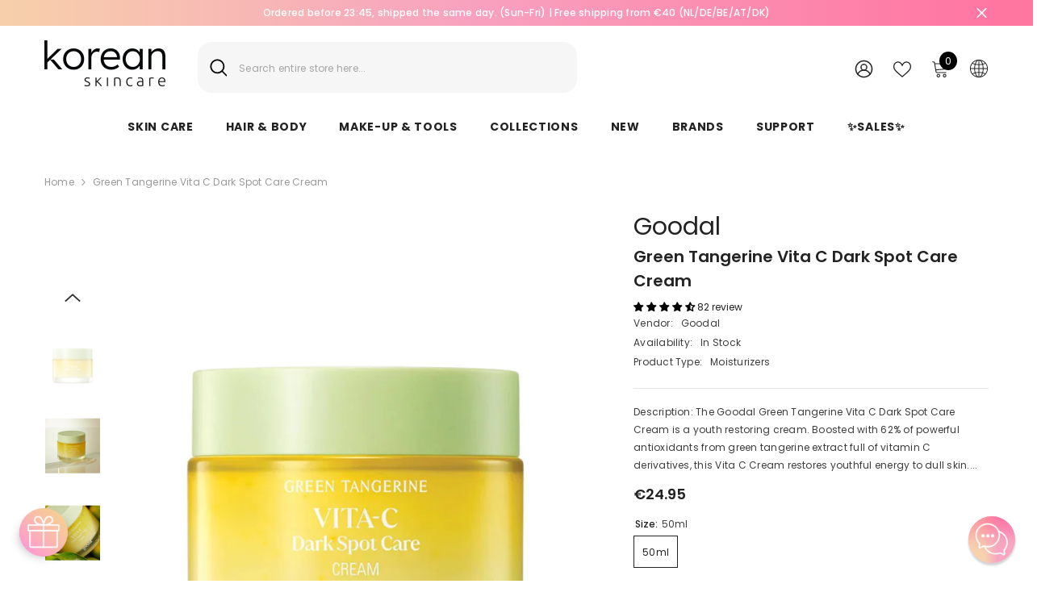

--- FILE ---
content_type: text/html; charset=utf-8
request_url: https://koreanskincare.be/products/goodal-green-tangerine-vitamin-c-cream?variant=39330419146815&section_id=template--19900694888797__main
body_size: 13093
content:
<div id="shopify-section-template--19900694888797__main" class="shopify-section">

<link href="//koreanskincare.be/cdn/shop/t/111/assets/component-product.css?v=33638155825170271871696930559" rel="stylesheet" type="text/css" media="all" />
<link href="//koreanskincare.be/cdn/shop/t/111/assets/component-review.css?v=100129706126506303331696930567" rel="stylesheet" type="text/css" media="all" />
<link href="//koreanskincare.be/cdn/shop/t/111/assets/component-price.css?v=139205013722916111901696930549" rel="stylesheet" type="text/css" media="all" />
<link href="//koreanskincare.be/cdn/shop/t/111/assets/component-badge.css?v=20633729062276667811696930480" rel="stylesheet" type="text/css" media="all" />
<link href="//koreanskincare.be/cdn/shop/t/111/assets/component-rte.css?v=74468535300400368301696930569" rel="stylesheet" type="text/css" media="all" />
<link href="//koreanskincare.be/cdn/shop/t/111/assets/component-share.css?v=38383599121620234941696930573" rel="stylesheet" type="text/css" media="all" />
<link href="//koreanskincare.be/cdn/shop/t/111/assets/component-tab.css?v=57604492746316682781696930582" rel="stylesheet" type="text/css" media="all" />
<link href="//koreanskincare.be/cdn/shop/t/111/assets/component-product-form.css?v=140087122189431595481696930552" rel="stylesheet" type="text/css" media="all" />
<link href="//koreanskincare.be/cdn/shop/t/111/assets/component-grid.css?v=145745185661792252641697163471" rel="stylesheet" type="text/css" media="all" />




    <style type="text/css">
    #ProductSection-template--19900694888797__main .productView-thumbnail .productView-thumbnail-link:after{
        padding-bottom: 148%;
    }

    #ProductSection-template--19900694888797__main .cursor-wrapper .counter {
        color: #191919;
    }

    #ProductSection-template--19900694888797__main .cursor-wrapper .counter #count-image:before {
        background-color: #191919;
    }

    #ProductSection-template--19900694888797__main .custom-cursor__inner .arrow:before,
    #ProductSection-template--19900694888797__main .custom-cursor__inner .arrow:after {
        background-color: #000000;
    }

    #ProductSection-template--19900694888797__main .tabs-contents .toggleLink,
    #ProductSection-template--19900694888797__main .tabs .tab .tab-title {
        font-size: 18px;
        font-weight: 600;
        text-transform: none;
        padding-top: 15px;
        padding-bottom: 15px;
    }

    

    

    @media (max-width: 550px) {
        #ProductSection-template--19900694888797__main .tabs-contents .toggleLink,
        #ProductSection-template--19900694888797__main .tabs .tab .tab-title {
            font-size: 16px;
        }
    }

    @media (max-width: 767px) {
        #ProductSection-template--19900694888797__main {
            padding-top: 0px;
            padding-bottom: 0px;
        }
    }

    @media (min-width: 1025px) {
        
    }

    @media (min-width: 768px) and (max-width: 1199px) {
        #ProductSection-template--19900694888797__main {
            padding-top: 0px;
            padding-bottom: 0px;
        }
    }

    @media (min-width: 1200px) {
        #ProductSection-template--19900694888797__main {
            padding-top: 0px;
            padding-bottom: 0px;
        }
    }
</style>
<script>
    window.product_inven_array_6611422871615 = {
        
            '39330419146815': '468',
        
    };

    window.selling_array_6611422871615 = {
        
            '39330419146815': 'deny',
        
    };

    window.subtotal = {
        show: true,
        style: 1,
        text: `Add To Cart - [value]`
    };
  
    window.variant_image_group = 'false';
  
</script><link rel="stylesheet" href="//koreanskincare.be/cdn/shop/t/111/assets/component-fancybox.css?v=162524859697928915511696930510" media="print" onload="this.media='all'">
    <noscript><link href="//koreanskincare.be/cdn/shop/t/111/assets/component-fancybox.css?v=162524859697928915511696930510" rel="stylesheet" type="text/css" media="all" /></noscript><div class="product-details product-default" data-section-id="template--19900694888797__main" data-section-type="product" id="ProductSection-template--19900694888797__main" data-has-combo="false" data-image-opo>
    
<div class="productView-moreItem moreItem-breadcrumb "
            style="--spacing-top: 10px;
            --spacing-bottom: 20px;
            --spacing-top-mb: 0px;
            --spacing-bottom-mb: 0px;
            --breadcrumb-bg:rgba(0,0,0,0);
            --breadcrumb-mb-bg: #f6f6f6;
            "
        >
            
                <div class="breadcrumb-bg">
            
                <div class="container-1170">
                    

<link href="//koreanskincare.be/cdn/shop/t/111/assets/component-breadcrumb.css?v=27908482502108923081696930485" rel="stylesheet" type="text/css" media="all" /><breadcrumb-component class="breadcrumb-container style--line_clamp_1">
        <nav class="breadcrumb breadcrumb-left" role="navigation" aria-label="breadcrumbs">
        <a class="link home-link" href="/">Home</a><span class="separate" aria-hidden="true"><svg xmlns="http://www.w3.org/2000/svg" viewBox="0 0 24 24"><path d="M 7.75 1.34375 L 6.25 2.65625 L 14.65625 12 L 6.25 21.34375 L 7.75 22.65625 L 16.75 12.65625 L 17.34375 12 L 16.75 11.34375 Z"></path></svg></span>
                <span>Green Tangerine Vita C Dark Spot Care Cream</span><span class="observe-element" style="width: 1px; height: 1px; background: transparent; display: inline-block; flex-shrink: 0;"></span>
        </nav>
    </breadcrumb-component>
    <script type="text/javascript">
        if (typeof breadcrumbComponentDeclare == 'undefiend') {
            class BreadcrumbComponent extends HTMLElement {
                constructor() {
                    super();
                }

                connectedCallback() {
                    this.firstLink = this.querySelector('.link.home-link')
                    this.lastLink = this.querySelector('.observe-element')
                    this.classList.add('initialized');
                    this.initObservers();
                }

                static createHandler(position = 'first', breadcrumb = null) {
                    const handler = (entries, observer) => {
                        entries.forEach(entry => {
                            if (breadcrumb == null) return observer.disconnect();
                            if (entry.isIntersecting ) {
                                breadcrumb.classList.add(`disable-${position}`);
                            } else {
                                breadcrumb.classList.remove(`disable-${position}`);
                            }
                        })
                    }
                    return handler;
                }

                initObservers() {
                    const scrollToFirstHandler = BreadcrumbComponent.createHandler('first', this);
                    const scrollToLastHandler = BreadcrumbComponent.createHandler('last', this);
                    
                    this.scrollToFirstObserver = new IntersectionObserver(scrollToFirstHandler, { threshold: 1 });
                    this.scrollToLastObserver = new IntersectionObserver(scrollToLastHandler, { threshold: 0.6 });

                    this.scrollToFirstObserver.observe(this.firstLink);
                    this.scrollToLastObserver.observe(this.lastLink);
                }
            }   

            window.addEventListener('load', () => {
                customElements.define('breadcrumb-component', BreadcrumbComponent);
            })

            var breadcrumbComponentDeclare = BreadcrumbComponent;
        }
    </script>
                </div>
            
                </div>
            
        </div>
    
    <div class="container-1170 productView-container">
        <div class="productView halo-productView layout-1 positionMainImage--left productView-sticky" data-product-handle="goodal-green-tangerine-vitamin-c-cream"><div class="productView-top">
                    <div class="halo-productView-left productView-images clearfix" data-image-gallery><div class="cursor-wrapper handleMouseLeave">
                                <div class="custom-cursor custom-cursor__outer">
                                    <div class="custom-cursor custom-cursor__inner">
                                        <span class="arrow arrow-bar fadeIn"></span>
                                    </div>
                                </div>
                            </div><div class="productView-images-wrapper" data-video-popup>
                            <div class="productView-image-wrapper">
<div class="productView-nav style-1 image-fit-unset" 
                                    data-image-gallery-main
                                    data-arrows-desk="false"
                                    data-arrows-mobi="true"
                                    data-counter-mobi="true"
                                    data-media-count="9"
                                ><div class="productView-image productView-image-square fit-unset" data-index="1">
                                                    <div class="productView-img-container product-single__media" data-media-id="66322196463965"
                                                        
                                                    >
                                                        <div 
                                                            class="media" 
                                                             
                                                             data-fancybox="images" href="//koreanskincare.be/cdn/shop/files/Product-page-sizes_17573647-d3e0-42e6-ab1e-91245e130e23.jpg?v=1751965311" 
                                                        >
                                                            <img id="product-featured-image-66322196463965"
                                                                data-srcset="//koreanskincare.be/cdn/shop/files/Product-page-sizes_17573647-d3e0-42e6-ab1e-91245e130e23.jpg?v=1751965311"
                                                                
                                                                alt=""
                                                                sizes="auto"
                                                                data-sizes="auto"
                                                                data-main-image
                                                                data-index="1"
                                                                data-cursor-image
                                                                class="lazyload" loading="lazy"
                                                            /><span class="data-lazy-loading"></span></div>
                                                    </div>
                                                </div><div class="productView-image productView-image-square fit-unset" data-index="2">
                                                    <div class="productView-img-container product-single__media" data-media-id="66322196201821"
                                                        
                                                    >
                                                        <div 
                                                            class="media" 
                                                             
                                                             data-fancybox="images" href="//koreanskincare.be/cdn/shop/files/348970739_893589488405630_545127209734111461_n_7cf36270-8070-489b-a596-335fb10abd98.jpg?v=1751965311" 
                                                        >
                                                            <img id="product-featured-image-66322196201821"
                                                                data-srcset="//koreanskincare.be/cdn/shop/files/348970739_893589488405630_545127209734111461_n_7cf36270-8070-489b-a596-335fb10abd98.jpg?v=1751965311"
                                                                
                                                                alt=""
                                                                sizes="auto"
                                                                data-sizes="auto"
                                                                data-main-image
                                                                data-index="2"
                                                                data-cursor-image
                                                                class="lazyload" loading="lazy"
                                                            /><span class="data-lazy-loading"></span></div>
                                                    </div>
                                                </div><div class="productView-image productView-image-square fit-unset" data-index="3">
                                                    <div class="productView-img-container product-single__media" data-media-id="66322196234589"
                                                        
                                                    >
                                                        <div 
                                                            class="media" 
                                                             
                                                             data-fancybox="images" href="//koreanskincare.be/cdn/shop/files/358131579_9831639673573782_4750254118248497774_n_ab21061e-0e80-49ea-951b-9f569d0a6ced.jpg?v=1751965311" 
                                                        >
                                                            <img id="product-featured-image-66322196234589"
                                                                data-srcset="//koreanskincare.be/cdn/shop/files/358131579_9831639673573782_4750254118248497774_n_ab21061e-0e80-49ea-951b-9f569d0a6ced.jpg?v=1751965311"
                                                                
                                                                alt=""
                                                                sizes="auto"
                                                                data-sizes="auto"
                                                                data-main-image
                                                                data-index="3"
                                                                data-cursor-image
                                                                class="lazyload" loading="lazy"
                                                            /><span class="data-lazy-loading"></span></div>
                                                    </div>
                                                </div><div class="productView-image productView-image-square fit-unset" data-index="4">
                                                    <div class="productView-img-container product-single__media" data-media-id="66322196267357"
                                                        
                                                    >
                                                        <div 
                                                            class="media" 
                                                             
                                                             data-fancybox="images" href="//koreanskincare.be/cdn/shop/files/369828372_1090896788954357_7026639352583887014_n.jpg?v=1751965311" 
                                                        >
                                                            <img id="product-featured-image-66322196267357"
                                                                data-srcset="//koreanskincare.be/cdn/shop/files/369828372_1090896788954357_7026639352583887014_n.jpg?v=1751965311"
                                                                
                                                                alt=""
                                                                sizes="auto"
                                                                data-sizes="auto"
                                                                data-main-image
                                                                data-index="4"
                                                                data-cursor-image
                                                                class="lazyload" loading="lazy"
                                                            /><span class="data-lazy-loading"></span></div>
                                                    </div>
                                                </div><div class="productView-image productView-image-square fit-unset" data-index="5">
                                                    <div class="productView-img-container product-single__media" data-media-id="66322196332893"
                                                        
                                                    >
                                                        <div 
                                                            class="media" 
                                                             
                                                             data-fancybox="images" href="//koreanskincare.be/cdn/shop/files/401203373_642070518111708_4804372226955908348_n_64fd0beb-8ad5-434f-9134-eaefdab5358a.jpg?v=1751965311" 
                                                        >
                                                            <img id="product-featured-image-66322196332893"
                                                                data-srcset="//koreanskincare.be/cdn/shop/files/401203373_642070518111708_4804372226955908348_n_64fd0beb-8ad5-434f-9134-eaefdab5358a.jpg?v=1751965311"
                                                                
                                                                alt=""
                                                                sizes="auto"
                                                                data-sizes="auto"
                                                                data-main-image
                                                                data-index="5"
                                                                data-cursor-image
                                                                class="lazyload" loading="lazy"
                                                            /><span class="data-lazy-loading"></span></div>
                                                    </div>
                                                </div><div class="productView-image productView-image-square fit-unset" data-index="6">
                                                    <div class="productView-img-container product-single__media" data-media-id="66322196365661"
                                                        
                                                    >
                                                        <div 
                                                            class="media" 
                                                             
                                                             data-fancybox="images" href="//koreanskincare.be/cdn/shop/files/401527046_357194640000440_4800513672408557633_n.jpg?v=1751965311" 
                                                        >
                                                            <img id="product-featured-image-66322196365661"
                                                                data-srcset="//koreanskincare.be/cdn/shop/files/401527046_357194640000440_4800513672408557633_n.jpg?v=1751965311"
                                                                
                                                                alt=""
                                                                sizes="auto"
                                                                data-sizes="auto"
                                                                data-main-image
                                                                data-index="6"
                                                                data-cursor-image
                                                                class="lazyload" loading="lazy"
                                                            /><span class="data-lazy-loading"></span></div>
                                                    </div>
                                                </div><div class="productView-image productView-image-square fit-unset" data-index="7">
                                                    <div class="productView-img-container product-single__media" data-media-id="66322196398429"
                                                        
                                                    >
                                                        <div 
                                                            class="media" 
                                                             
                                                             data-fancybox="images" href="//koreanskincare.be/cdn/shop/files/402124731_1484550385702368_4152711919649418517_n_dd697c06-0948-4aa4-9402-d25035f1566e.jpg?v=1751965311" 
                                                        >
                                                            <img id="product-featured-image-66322196398429"
                                                                data-srcset="//koreanskincare.be/cdn/shop/files/402124731_1484550385702368_4152711919649418517_n_dd697c06-0948-4aa4-9402-d25035f1566e.jpg?v=1751965311"
                                                                
                                                                alt=""
                                                                sizes="auto"
                                                                data-sizes="auto"
                                                                data-main-image
                                                                data-index="7"
                                                                data-cursor-image
                                                                class="lazyload" loading="lazy"
                                                            /><span class="data-lazy-loading"></span></div>
                                                    </div>
                                                </div><div class="productView-image productView-image-square fit-unset" data-index="8">
                                                    <div class="productView-img-container product-single__media" data-media-id="66322196431197"
                                                        
                                                    >
                                                        <div 
                                                            class="media" 
                                                             
                                                             data-fancybox="images" href="//koreanskincare.be/cdn/shop/files/402227442_764461455693954_8743931278936162154_n_b2b8bf62-b101-4290-980b-0cb88470b318.jpg?v=1751965311" 
                                                        >
                                                            <img id="product-featured-image-66322196431197"
                                                                data-srcset="//koreanskincare.be/cdn/shop/files/402227442_764461455693954_8743931278936162154_n_b2b8bf62-b101-4290-980b-0cb88470b318.jpg?v=1751965311"
                                                                
                                                                alt=""
                                                                sizes="auto"
                                                                data-sizes="auto"
                                                                data-main-image
                                                                data-index="8"
                                                                data-cursor-image
                                                                class="lazyload" loading="lazy"
                                                            /><span class="data-lazy-loading"></span></div>
                                                    </div>
                                                </div><div class="productView-image productView-image-square fit-unset" data-index="9">
                                                    <div class="productView-img-container product-single__media" data-media-id="66322196300125"
                                                        
                                                    >
                                                        <div 
                                                            class="media" 
                                                             
                                                             data-fancybox="images" href="//koreanskincare.be/cdn/shop/files/370281257_1021577679113314_8974235954215912494_n_fa6b6dfd-8b3b-44a0-abae-678211ce603c.jpg?v=1751965311" 
                                                        >
                                                            <img id="product-featured-image-66322196300125"
                                                                data-srcset="//koreanskincare.be/cdn/shop/files/370281257_1021577679113314_8974235954215912494_n_fa6b6dfd-8b3b-44a0-abae-678211ce603c.jpg?v=1751965311"
                                                                
                                                                alt=""
                                                                sizes="auto"
                                                                data-sizes="auto"
                                                                data-main-image
                                                                data-index="9"
                                                                data-cursor-image
                                                                class="lazyload" loading="lazy"
                                                            /><span class="data-lazy-loading"></span></div>
                                                    </div>
                                                </div></div><div class="productView-videoPopup"></div><div class="productView-iconZoom">
                                        <svg  class="icon icon-zoom-1" xmlns="http://www.w3.org/2000/svg" aria-hidden="true" focusable="false" role="presentation" viewBox="0 0 448 512"><path d="M416 176V86.63L246.6 256L416 425.4V336c0-8.844 7.156-16 16-16s16 7.156 16 16v128c0 8.844-7.156 16-16 16h-128c-8.844 0-16-7.156-16-16s7.156-16 16-16h89.38L224 278.6L54.63 448H144C152.8 448 160 455.2 160 464S152.8 480 144 480h-128C7.156 480 0 472.8 0 464v-128C0 327.2 7.156 320 16 320S32 327.2 32 336v89.38L201.4 256L32 86.63V176C32 184.8 24.84 192 16 192S0 184.8 0 176v-128C0 39.16 7.156 32 16 32h128C152.8 32 160 39.16 160 48S152.8 64 144 64H54.63L224 233.4L393.4 64H304C295.2 64 288 56.84 288 48S295.2 32 304 32h128C440.8 32 448 39.16 448 48v128C448 184.8 440.8 192 432 192S416 184.8 416 176z"></path></svg>
                                    </div></div><div class="productView-thumbnail-wrapper">
                                    <div class="productView-for clearfix" data-max-thumbnail-to-show="4"><div class="productView-thumbnail" data-media-id="template--19900694888797__main-66322196463965">
                                                        <div class="productView-thumbnail-link" data-image="//koreanskincare.be/cdn/shop/files/Product-page-sizes_17573647-d3e0-42e6-ab1e-91245e130e23_large.jpg?v=1751965311">
                                                            <img srcset="//koreanskincare.be/cdn/shop/files/Product-page-sizes_17573647-d3e0-42e6-ab1e-91245e130e23_compact.jpg?v=1751965311" src="//koreanskincare.be/cdn/shop/files/Product-page-sizes_17573647-d3e0-42e6-ab1e-91245e130e23_compact.jpg?v=1751965311" alt="Green Tangerine Vita C Dark Spot Care Cream"  /></div>
                                                    </div><div class="productView-thumbnail" data-media-id="template--19900694888797__main-66322196201821">
                                                        <div class="productView-thumbnail-link" data-image="//koreanskincare.be/cdn/shop/files/348970739_893589488405630_545127209734111461_n_7cf36270-8070-489b-a596-335fb10abd98_large.jpg?v=1751965311">
                                                            <img srcset="//koreanskincare.be/cdn/shop/files/348970739_893589488405630_545127209734111461_n_7cf36270-8070-489b-a596-335fb10abd98_compact.jpg?v=1751965311" src="//koreanskincare.be/cdn/shop/files/348970739_893589488405630_545127209734111461_n_7cf36270-8070-489b-a596-335fb10abd98_compact.jpg?v=1751965311" alt="Green Tangerine Vita C Dark Spot Care Cream"  /></div>
                                                    </div><div class="productView-thumbnail" data-media-id="template--19900694888797__main-66322196234589">
                                                        <div class="productView-thumbnail-link" data-image="//koreanskincare.be/cdn/shop/files/358131579_9831639673573782_4750254118248497774_n_ab21061e-0e80-49ea-951b-9f569d0a6ced_large.jpg?v=1751965311">
                                                            <img srcset="//koreanskincare.be/cdn/shop/files/358131579_9831639673573782_4750254118248497774_n_ab21061e-0e80-49ea-951b-9f569d0a6ced_compact.jpg?v=1751965311" src="//koreanskincare.be/cdn/shop/files/358131579_9831639673573782_4750254118248497774_n_ab21061e-0e80-49ea-951b-9f569d0a6ced_compact.jpg?v=1751965311" alt="Green Tangerine Vita C Dark Spot Care Cream"  /></div>
                                                    </div><div class="productView-thumbnail" data-media-id="template--19900694888797__main-66322196267357">
                                                        <div class="productView-thumbnail-link" data-image="//koreanskincare.be/cdn/shop/files/369828372_1090896788954357_7026639352583887014_n_large.jpg?v=1751965311">
                                                            <img srcset="//koreanskincare.be/cdn/shop/files/369828372_1090896788954357_7026639352583887014_n_compact.jpg?v=1751965311" src="//koreanskincare.be/cdn/shop/files/369828372_1090896788954357_7026639352583887014_n_compact.jpg?v=1751965311" alt="Green Tangerine Vita C Dark Spot Care Cream"  /></div>
                                                    </div><div class="productView-thumbnail" data-media-id="template--19900694888797__main-66322196332893">
                                                        <div class="productView-thumbnail-link" data-image="//koreanskincare.be/cdn/shop/files/401203373_642070518111708_4804372226955908348_n_64fd0beb-8ad5-434f-9134-eaefdab5358a_large.jpg?v=1751965311">
                                                            <img data-srcset="//koreanskincare.be/cdn/shop/files/401203373_642070518111708_4804372226955908348_n_64fd0beb-8ad5-434f-9134-eaefdab5358a_compact.jpg?v=1751965311"  alt="Green Tangerine Vita C Dark Spot Care Cream" class="lazyload" loading="lazy" /><span class="data-lazy-loading"></span></div>
                                                    </div><div class="productView-thumbnail" data-media-id="template--19900694888797__main-66322196365661">
                                                        <div class="productView-thumbnail-link" data-image="//koreanskincare.be/cdn/shop/files/401527046_357194640000440_4800513672408557633_n_large.jpg?v=1751965311">
                                                            <img data-srcset="//koreanskincare.be/cdn/shop/files/401527046_357194640000440_4800513672408557633_n_compact.jpg?v=1751965311"  alt="Green Tangerine Vita C Dark Spot Care Cream" class="lazyload" loading="lazy" /><span class="data-lazy-loading"></span></div>
                                                    </div><div class="productView-thumbnail" data-media-id="template--19900694888797__main-66322196398429">
                                                        <div class="productView-thumbnail-link" data-image="//koreanskincare.be/cdn/shop/files/402124731_1484550385702368_4152711919649418517_n_dd697c06-0948-4aa4-9402-d25035f1566e_large.jpg?v=1751965311">
                                                            <img data-srcset="//koreanskincare.be/cdn/shop/files/402124731_1484550385702368_4152711919649418517_n_dd697c06-0948-4aa4-9402-d25035f1566e_compact.jpg?v=1751965311"  alt="Green Tangerine Vita C Dark Spot Care Cream" class="lazyload" loading="lazy" /><span class="data-lazy-loading"></span></div>
                                                    </div><div class="productView-thumbnail" data-media-id="template--19900694888797__main-66322196431197">
                                                        <div class="productView-thumbnail-link" data-image="//koreanskincare.be/cdn/shop/files/402227442_764461455693954_8743931278936162154_n_b2b8bf62-b101-4290-980b-0cb88470b318_large.jpg?v=1751965311">
                                                            <img data-srcset="//koreanskincare.be/cdn/shop/files/402227442_764461455693954_8743931278936162154_n_b2b8bf62-b101-4290-980b-0cb88470b318_compact.jpg?v=1751965311"  alt="Green Tangerine Vita C Dark Spot Care Cream" class="lazyload" loading="lazy" /><span class="data-lazy-loading"></span></div>
                                                    </div><div class="productView-thumbnail" data-media-id="template--19900694888797__main-66322196300125">
                                                        <div class="productView-thumbnail-link" data-image="//koreanskincare.be/cdn/shop/files/370281257_1021577679113314_8974235954215912494_n_fa6b6dfd-8b3b-44a0-abae-678211ce603c_large.jpg?v=1751965311">
                                                            <img data-srcset="//koreanskincare.be/cdn/shop/files/370281257_1021577679113314_8974235954215912494_n_fa6b6dfd-8b3b-44a0-abae-678211ce603c_compact.jpg?v=1751965311"  alt="Green Tangerine Vita C Dark Spot Care Cream" class="lazyload" loading="lazy" /><span class="data-lazy-loading"></span></div>
                                                    </div></div>
                                </div></div>
                    </div>
                    <div class="halo-productView-right productView-details clearfix">
                        <div class="productView-product clearfix"><div class="productView-moreItem"
                                            style="--spacing-top: 0px;
                                            --spacing-bottom: 5px"
                                        >
                                            <div class="product__vendor" 
    style="--fontsize-text:30px;
    --color-title: #232323;
    --text-transform: normal" 
><a href="/collections/goodal" title="Goodal">Goodal</a>
</div>
                                        </div><div class="productView-moreItem"
                                            style="--spacing-top: 0px;
                                            --spacing-bottom: 10px"
                                        >
                                            <h1 class="productView-title" style="--color-title: #232323;--fontsize-text: 20px;--fontsize-mb-text: 18px;"><span>Green Tangerine Vita C Dark Spot Care Cream</span></h1>
                                        </div><div id="shopify-block-AbnVzMTZtdnFxTUs1b__60dcbeeb-274e-432c-ae10-b2aec08d084c" class="shopify-block shopify-app-block">
<div class='jdgm-widget jdgm-preview-badge'
    data-id='6611422871615'
    data-template='manual-installation'>
  <div style='display:none' class='jdgm-prev-badge' data-average-rating='4.49' data-number-of-reviews='82' data-number-of-questions='0'> <span class='jdgm-prev-badge__stars' data-score='4.49' tabindex='0' aria-label='4.49 stars' role='button'> <span class='jdgm-star jdgm--on'></span><span class='jdgm-star jdgm--on'></span><span class='jdgm-star jdgm--on'></span><span class='jdgm-star jdgm--on'></span><span class='jdgm-star jdgm--half'></span> </span> <span class='jdgm-prev-badge__text'> 82 reviews </span> </div>
</div>




</div>
<div class="productView-moreItem"
                                                style="--spacing-top: 0px;
                                                --spacing-bottom: 18px"
                                            >
                                                <div class="productView-info has-border-bottom" style="--color-border: #e6e6e6"><div class="productView-info-item">
            <span class="productView-info-name">
                Vendor:
            </span>
            <span class="productView-info-value"><a href="/collections/goodal" title="Goodal">Goodal</a>
            </span>
        </div><div class="productView-info-item" data-inventory data-stock-level="none">
            <span class="productView-info-name">
                Availability:
            </span>
            <span class="productView-info-value">
                

                        In Stock

            </span>
        </div><div class="productView-info-item">
            <span class="productView-info-name">
                Product Type:
            </span>
            <span class="productView-info-value">
                Moisturizers
            </span>
        </div></div>
                                            </div><div class="productView-moreItem"
                                            style="--spacing-top: 0px;
                                            --spacing-bottom: 12px"
                                        >
                                            <div class="productView-desc halo-text-format" 
        style="--color-text: #3c3c3c;
        --fontsize-text: 12px"
    >
        Description: The Goodal Green Tangerine Vita C Dark Spot Care Cream is a youth restoring cream. Boosted with 62% of powerful antioxidants from green tangerine extract full of vitamin C derivatives, this Vita C Cream restores youthful energy to dull skin....
    </div>
                                        </div>
                                        <div class="productView-moreItem"
                                            style="--spacing-top: 0px;
                                            --spacing-bottom: 17px;
                                            --fontsize-text: 18px"
                                        >
                                            
                                                <div class="productView-price no-js-hidden clearfix" id="product-price-6611422871615"><div
  class="
    price price--medium"
>
  <dl><div class="price__regular"><dd class="price__last">
        <span class="price-item price-item--regular"><span class=money>€24.95</span></span>
      </dd>
    </div>
    <div class="price__sale"><dd class="price__compare">
        <s class="price-item price-item--regular"><span class="money"><span class=money>€24.95</span></span></s>
      </dd><dd class="price__last">
        <span class="price-item price-item--sale"><span class=money>€24.95</span></span>
      </dd></div>
    <small class="unit-price caption hidden">
      <dt class="visually-hidden">Unit price</dt>
      <dd class="price__last">
        <span></span
        ><span aria-hidden="true">/</span
        ><span class="visually-hidden">&nbsp;per&nbsp;</span
        ><span></span>
      </dd>
    </small>
  </dl>
</div>
</div>
                                            
                                        </div>
                                            <div class="productView-moreItem"
                                                style="--spacing-top: 0px;
                                                --spacing-bottom: 0px"
                                            >
                                                <div class="productView-options" style="--color-border: #e6e6e6"><div class="productView-variants halo-productOptions" id="product-option-6611422871615"  data-type="button"><variant-radios class="no-js-hidden product-option has-default" data-product="6611422871615" data-section="template--19900694888797__main" data-url="/products/goodal-green-tangerine-vitamin-c-cream"><fieldset class="js product-form__input clearfix" data-product-attribute="set-rectangle" data-option-index="0">
                            <legend class="form__label">
                                Size:
                                <span data-header-option>
                                    50ml
                                </span>
                            </legend><input class="product-form__radio" type="radio" id="option-6611422871615-Size-0"
                                        name="Size"
                                        value="50ml"
                                        checked
                                        
                                        data-variant-id="39330419146815"
                                    ><label class="product-form__label available" for="option-6611422871615-Size-0" data-variant-id="39330419146815">
                                            <span class="text">50ml</span>
                                        </label></fieldset><script type="application/json">
                        [{"id":39330419146815,"title":"50ml","option1":"50ml","option2":null,"option3":null,"sku":"8809598299641","requires_shipping":true,"taxable":true,"featured_image":null,"available":true,"name":"Green Tangerine Vita C Dark Spot Care Cream - 50ml","public_title":"50ml","options":["50ml"],"price":2495,"weight":100,"compare_at_price":2495,"inventory_management":"shopify","barcode":"8809598299641","requires_selling_plan":false,"selling_plan_allocations":[],"quantity_rule":{"min":1,"max":null,"increment":1}}]
                    </script>
                </variant-radios></div>
        <noscript>
            <div class="product-form__input">
                <label class="form__label" for="Variants-template--19900694888797__main">
                    Product variants
                </label>
                <div class="select">
                <select name="id" id="Variants-template--19900694888797__main" class="select__select" form="product-form"><option
                            selected="selected"
                            
                            value="39330419146815"
                        >
                            50ml

                            - €24.95
                        </option></select>
            </div>
          </div>
        </noscript></div>
                                            </div>
                                        

<div class="productView-moreItem"
                                                    style="--spacing-top: 0px;
                                                    --spacing-bottom: 15px"
                                                >
                                                    <div class="quantity_selector">
                                                        <quantity-input class="productView-quantity quantity__group quantity__group--2 quantity__style--1 clearfix">
	    <label class="form-label quantity__label" for="quantity-6611422871615-2">
	        Quantity:
	    </label>
	    <div class="quantity__container">
		    <button type="button" name="minus" class="minus btn-quantity">
		    	<span class="visually-hidden">Decrease quantity for Green Tangerine Vita C Dark Spot Care Cream</span>
		    </button>
		    <input class="form-input quantity__input" type="number" name="quantity" min="1" value="1" inputmode="numeric" pattern="[0-9]*" id="quantity-6611422871615-2" data-product="6611422871615" data-price="2495">
		    <button type="button" name="plus" class="plus btn-quantity">
		    	<span class="visually-hidden">Increase quantity for Green Tangerine Vita C Dark Spot Care Cream</span>
		    </button>
	    </div>
	</quantity-input>
                                                    </div><div class="productView-subtotal">
                                                            <span class="text">Subtotal: </span>
                                                            <span class="money-subtotal"><span class="money"><span class=money>€24.95</span></span></span>
                                                        </div></div>

                                            <div class="productView-moreItem"
                                                style="--spacing-top: 0px;
                                                --spacing-bottom: 22px"
                                            >
                                                <div class="productView-perks"></div>
                                            </div>
                                        

                                            <div class="productView-moreItem"
                                                style="--spacing-top: 0px;
                                                --spacing-bottom: 15px"
                                            >
                                                <div class="productView-buttons"><form method="post" action="/cart/add" id="product-form-installment-6611422871615" accept-charset="UTF-8" class="installment caption-large" enctype="multipart/form-data"><input type="hidden" name="form_type" value="product" /><input type="hidden" name="utf8" value="✓" /><input type="hidden" name="id" value="39330419146815">
        
<input type="hidden" name="product-id" value="6611422871615" /><input type="hidden" name="section-id" value="template--19900694888797__main" /></form><product-form class="productView-form product-form"><form method="post" action="/cart/add" id="product-form-6611422871615" accept-charset="UTF-8" class="form" enctype="multipart/form-data" novalidate="novalidate" data-type="add-to-cart-form"><input type="hidden" name="form_type" value="product" /><input type="hidden" name="utf8" value="✓" /><div class="productView-group"><div class="pvGroup-row"><quantity-input class="productView-quantity quantity__group quantity__group--1 quantity__style--1 clearfix hidden">
	    <label class="form-label quantity__label" for="quantity-6611422871615">
	        Quantity:
	    </label>
	    <div class="quantity__container">
		    <button type="button" name="minus" class="minus btn-quantity">
		    	<span class="visually-hidden">Decrease quantity for Green Tangerine Vita C Dark Spot Care Cream</span>
		    </button>
		    <input class="form-input quantity__input" type="number" name="quantity" min="1" value="1" inputmode="numeric" pattern="[0-9]*" id="quantity-6611422871615" data-product="6611422871615" data-price="2495">
		    <button type="button" name="plus" class="plus btn-quantity">
		    	<span class="visually-hidden">Increase quantity for Green Tangerine Vita C Dark Spot Care Cream</span>
		    </button>
	    </div>
	</quantity-input>
<div class="productView-groupTop">
                        <div class="productView-action" style="--atc-color: #ffffff;--atc-bg-color: #232323;--atc-border-color: rgba(0,0,0,0);--atc-color-hover: #232323;--atc-bg-color-hover: linear-gradient(315deg, rgba(255, 197, 225, 1) 3%, rgba(255, 232, 199, 1) 98%, rgba(215, 204, 250, 1) 100%);--atc-border-color-hover: rgba(0,0,0,0)">
                            <input type="hidden" name="id" value="39330419146815">
                            <div class="product-form__buttons"><button type="submit" name="add" data-btn-addToCart data-inventory-quantity="468" data-available="false" class="product-form__submit button button--primary an-none button-text-change" id="product-add-to-cart">Add to cart
</button></div>
                        </div>
                      




    























<div id="flits-wishlist-dom" class="filts-wishlist-product-style flits-wishlist-button-style " style="display:none;">
  <a class="flits-wls-button flits-wls-two flits-wls-inactive flits-wls-desktop flits-wls-button-secondary flits-wls-button-full-width" data-flits-product-id="6611422871615" data-flits-product-title="Green Tangerine Vita C Dark Spot Care Cream" data-flits-product-handle="goodal-green-tangerine-vitamin-c-cream" data-flits-product-image="//koreanskincare.be/cdn/shop/files/Product-page-sizes_17573647-d3e0-42e6-ab1e-91245e130e23_small.jpg?v=1751965311" data-flits-customer-id="" data-flits-customer-email="" data-tippy-content="Add to Wishlist">
    <div class="flits-wls-icon-with-text ">
      <div class="flits-wls-icon-with-text-icon">
        <div class="flits-btn-effect">
          



    






<svg class="flits-wls-heart-full flits-wls-icon-svg flits-wls-icon-svg-color-blue" viewBox="0 0 24 24" width="24" height="24" stroke="currentColor" stroke-width="2" fill="none" stroke-linecap="round" stroke-linejoin="round" class="css-i6dzq1"><path d="M20.84 4.61a5.5 5.5 0 0 0-7.78 0L12 5.67l-1.06-1.06a5.5 5.5 0 0 0-7.78 7.78l1.06 1.06L12 21.23l7.78-7.78 1.06-1.06a5.5 5.5 0 0 0 0-7.78z"></path></svg>
    
  

          <div class="flits-wls-effect-group">
            <span class="flits-wls-effect"></span>
            <span class="flits-wls-effect"></span>
            <span class="flits-wls-effect"></span>
            <span class="flits-wls-effect"></span>
            <span class="flits-wls-effect"></span>
          </div>
        </div>
      </div>
      <div class="flits-wls-icon-with-text-text">
        




Add to Wishlist
    
  
  

      </div>
    </div>
  </a>
  <a class="flits-wls-count-btn">902</a>
</div>
    
  
</div>
                </div></div><input type="hidden" name="product-id" value="6611422871615" /><input type="hidden" name="section-id" value="template--19900694888797__main" /></form></product-form></div>
                                            </div>
                                        
                                        
</div>
                    </div>
                </div>
<link href="//koreanskincare.be/cdn/shop/t/111/assets/component-sticky-add-to-cart.css?v=69113619301122587791696930581" rel="stylesheet" type="text/css" media="all" />
                    <sticky-add-to-cart class="productView-stickyCart style-1" data-sticky-add-to-cart>
    <div class="container-1170">
        <a href="javascript:void(0)" class="sticky-product-close close" data-close-sticky-add-to-cart>
            <svg xmlns="http://www.w3.org/2000/svg" viewBox="0 0 48 48" ><path d="M 38.982422 6.9707031 A 2.0002 2.0002 0 0 0 37.585938 7.5859375 L 24 21.171875 L 10.414062 7.5859375 A 2.0002 2.0002 0 0 0 8.9785156 6.9804688 A 2.0002 2.0002 0 0 0 7.5859375 10.414062 L 21.171875 24 L 7.5859375 37.585938 A 2.0002 2.0002 0 1 0 10.414062 40.414062 L 24 26.828125 L 37.585938 40.414062 A 2.0002 2.0002 0 1 0 40.414062 37.585938 L 26.828125 24 L 40.414062 10.414062 A 2.0002 2.0002 0 0 0 38.982422 6.9707031 z"/></svg>
        </a>
        <div class="sticky-product-wrapper">
            <div class="sticky-product clearfix"><div class="sticky-left">
                    <div class="sticky-image" data-image-sticky-add-to-cart>
                        <img srcset="//koreanskincare.be/cdn/shop/files/Product-page-sizes_17573647-d3e0-42e6-ab1e-91245e130e23_1200x.jpg?v=1751965311" src="//koreanskincare.be/cdn/shop/files/Product-page-sizes_17573647-d3e0-42e6-ab1e-91245e130e23_1200x.jpg?v=1751965311" alt="Green Tangerine Vita C Dark Spot Care Cream" sizes="1200px" loading="lazy">
                    </div>
                    
                        <div class="sticky-info"><h4 class="sticky-title">
                                Green Tangerine Vita C Dark Spot Care Cream
                            </h4>
                            
                                
                                
                                <div class="sticky-price has-compare-price">
                                    
                                        <s class="money-compare-price" data-compare-price="2495"><span class="money"><span class=money>€24.95</span></span></s>
                                    
                                    <span class="money-subtotal"><span class="money"><span class=money>€24.95</span></span></span>
                                </div>
                            
                        </div>
                    
                </div>
                <div class="sticky-right sticky-content">
                    
<div class="sticky-options">
                                <variant-sticky-selects class="no-js-hidden product-option has-default" data-product="6611422871615" data-section="template--19900694888797__main" data-url="/products/goodal-green-tangerine-vitamin-c-cream">
                                    <div class="form__select select">
                                        <label class="form__label hiddenLabels" for="stick-variant-6611422871615">
                                            Choose Options
                                        </label>
                                        <select id="stick-variant-6611422871615"
                                            class="select__select"
                                            name="stick-variant-6611422871615"
                                        ><option value="39330419146815" selected="selected">
                                                    50ml
                                                    
</option></select>
                                    </div>
                                    <script type="application/json">
                                        [{"id":39330419146815,"title":"50ml","option1":"50ml","option2":null,"option3":null,"sku":"8809598299641","requires_shipping":true,"taxable":true,"featured_image":null,"available":true,"name":"Green Tangerine Vita C Dark Spot Care Cream - 50ml","public_title":"50ml","options":["50ml"],"price":2495,"weight":100,"compare_at_price":2495,"inventory_management":"shopify","barcode":"8809598299641","requires_selling_plan":false,"selling_plan_allocations":[],"quantity_rule":{"min":1,"max":null,"increment":1}}]
                                    </script>
                                </variant-sticky-selects>
                            </div><div class="sticky-actions"><form method="post" action="/cart/add" id="product-form-sticky-6611422871615" accept-charset="UTF-8" class="form" enctype="multipart/form-data" novalidate="novalidate" data-type="add-to-cart-form"><input type="hidden" name="form_type" value="product" /><input type="hidden" name="utf8" value="✓" />
                            <input type="hidden" name="id" value="39330419146815"><quantity-input class="productView-quantity quantity__group quantity__group--3 quantity__style--1 clearfix">
	    <label class="form-label quantity__label" for="quantity-6611422871615-3">
	        Quantity:
	    </label>
	    <div class="quantity__container">
		    <button type="button" name="minus" class="minus btn-quantity">
		    	<span class="visually-hidden">Decrease quantity for Green Tangerine Vita C Dark Spot Care Cream</span>
		    </button>
		    <input class="form-input quantity__input" type="number" name="quantity" min="1" value="1" inputmode="numeric" pattern="[0-9]*" id="quantity-6611422871615-3" data-product="6611422871615" data-price="2495">
		    <button type="button" name="plus" class="plus btn-quantity">
		    	<span class="visually-hidden">Increase quantity for Green Tangerine Vita C Dark Spot Care Cream</span>
		    </button>
	    </div>
	</quantity-input>
<button
                                        type="submit"
                                        name="add"
                                        data-btn-addToCart
                                        class="product-form__submit button button--primary"
                                        id="product-sticky-add-to-cart">Add to cart
</button>
                                
<input type="hidden" name="product-id" value="6611422871615" /><input type="hidden" name="section-id" value="template--19900694888797__main" /></form>
                        
                            <div class="empty-add-cart-button-wrapper"><quantity-input class="productView-quantity quantity__group quantity__group--3 quantity__style--1 clearfix">
	    <label class="form-label quantity__label" for="quantity-6611422871615-3">
	        Quantity:
	    </label>
	    <div class="quantity__container">
		    <button type="button" name="minus" class="minus btn-quantity">
		    	<span class="visually-hidden">Decrease quantity for Green Tangerine Vita C Dark Spot Care Cream</span>
		    </button>
		    <input class="form-input quantity__input" type="number" name="quantity" min="1" value="1" inputmode="numeric" pattern="[0-9]*" id="quantity-6611422871615-3" data-product="6611422871615" data-price="2495">
		    <button type="button" name="plus" class="plus btn-quantity">
		    	<span class="visually-hidden">Increase quantity for Green Tangerine Vita C Dark Spot Care Cream</span>
		    </button>
	    </div>
	</quantity-input>
<button
                                        class="product-form__submit button button--primary"
                                        id="show-sticky-product">
                                            Add to cart
                                    </button>
                            </div>
                        
                    </div><div class="sticky-wishlist clearfix">
                            <a data-wishlist href="#" data-wishlist-handle="goodal-green-tangerine-vitamin-c-cream" data-product-id="6611422871615">
                                <span class="visually-hidden">
                                    Add to wishlist
                                </span>
                                <svg xmlns="http://www.w3.org/2000/svg" viewBox="0 0 32 32" aria-hidden="true" focusable="false" role="presentation" class="icon icon-wishlist"><path d="M 9.5 5 C 5.363281 5 2 8.402344 2 12.5 C 2 13.929688 2.648438 15.167969 3.25 16.0625 C 3.851563 16.957031 4.46875 17.53125 4.46875 17.53125 L 15.28125 28.375 L 16 29.09375 L 16.71875 28.375 L 27.53125 17.53125 C 27.53125 17.53125 30 15.355469 30 12.5 C 30 8.402344 26.636719 5 22.5 5 C 19.066406 5 16.855469 7.066406 16 7.9375 C 15.144531 7.066406 12.933594 5 9.5 5 Z M 9.5 7 C 12.488281 7 15.25 9.90625 15.25 9.90625 L 16 10.75 L 16.75 9.90625 C 16.75 9.90625 19.511719 7 22.5 7 C 25.542969 7 28 9.496094 28 12.5 C 28 14.042969 26.125 16.125 26.125 16.125 L 16 26.25 L 5.875 16.125 C 5.875 16.125 5.390625 15.660156 4.90625 14.9375 C 4.421875 14.214844 4 13.273438 4 12.5 C 4 9.496094 6.457031 7 9.5 7 Z"/></svg>
                            </a>
                        </div></div>
            </div>
        </div>
        <a href="javascript:void(0)" class="sticky-product-expand" data-expand-sticky-add-to-cart>
            <svg xmlns="http://www.w3.org/2000/svg" viewBox="0 0 32 32" class="icon icon-cart stroke-w-0" aria-hidden="true" focusable="false" role="presentation" xmlns="http://www.w3.org/2000/svg"><path d="M 16 3 C 13.253906 3 11 5.253906 11 8 L 11 9 L 6.0625 9 L 6 9.9375 L 5 27.9375 L 4.9375 29 L 27.0625 29 L 27 27.9375 L 26 9.9375 L 25.9375 9 L 21 9 L 21 8 C 21 5.253906 18.746094 3 16 3 Z M 16 5 C 17.65625 5 19 6.34375 19 8 L 19 9 L 13 9 L 13 8 C 13 6.34375 14.34375 5 16 5 Z M 7.9375 11 L 11 11 L 11 14 L 13 14 L 13 11 L 19 11 L 19 14 L 21 14 L 21 11 L 24.0625 11 L 24.9375 27 L 7.0625 27 Z"/></svg>
        </a>
    </div>
    
    
        <div class="no-js-hidden product-option has-default sticky-product-mobile" data-product="6611422871615" data-section="template--19900694888797__main" data-url="/products/goodal-green-tangerine-vitamin-c-cream">
            <div class="sticky-product-mobile-header">
                <a href="javascript:void(0)" class="sticky-product-close close" data-close-sticky-mobile>
                    <svg xmlns="http://www.w3.org/2000/svg" version="1.0" viewBox="0 0 256.000000 256.000000" preserveAspectRatio="xMidYMid meet" ><g transform="translate(0.000000,256.000000) scale(0.100000,-0.100000)" fill="#000000" stroke="none"><path d="M34 2526 c-38 -38 -44 -76 -18 -116 9 -14 265 -274 568 -577 l551 -553 -551 -553 c-303 -303 -559 -563 -568 -577 -26 -40 -20 -78 18 -116 38 -38 76 -44 116 -18 14 9 274 265 578 568 l552 551 553 -551 c303 -303 563 -559 577 -568 40 -26 78 -20 116 18 38 38 44 76 18 116 -9 14 -265 274 -568 578 l-551 552 551 553 c303 303 559 563 568 577 26 40 20 78 -18 116 -38 38 -76 44 -116 18 -14 -9 -274 -265 -577 -568 l-553 -551 -552 551 c-304 303 -564 559 -578 568 -40 26 -78 20 -116 -18z"/></g></svg>
                </a>
            </div>
            <div class="sticky-product-mobile-content halo-productView-mobile">
                <div class="productView-thumbnail-wrapper is-hidden-desktop">
                    <div class="productView-for mobile clearfix" data-max-thumbnail-to-show="2"><div class="productView-thumbnail filter-green-tangerine-vita-c-dark-spot-care-cream" data-media-id="template--19900694888797__main-66322196463965">
                                        <div class="productView-thumbnail-link animated-loading" data-image="//koreanskincare.be/cdn/shop/files/Product-page-sizes_17573647-d3e0-42e6-ab1e-91245e130e23_1024x1024.jpg?v=1751965311">
                                            <img src="//koreanskincare.be/cdn/shop/files/Product-page-sizes_17573647-d3e0-42e6-ab1e-91245e130e23.jpg?v=1751965311" alt="Green Tangerine Vita C Dark Spot Care Cream" title="Green Tangerine Vita C Dark Spot Care Cream" loading="lazy" />
                                        </div>
                                    </div><div class="productView-thumbnail filter-green-tangerine-vita-c-dark-spot-care-cream" data-media-id="template--19900694888797__main-66322196201821">
                                        <div class="productView-thumbnail-link animated-loading" data-image="//koreanskincare.be/cdn/shop/files/348970739_893589488405630_545127209734111461_n_7cf36270-8070-489b-a596-335fb10abd98_1024x1024.jpg?v=1751965311">
                                            <img src="//koreanskincare.be/cdn/shop/files/348970739_893589488405630_545127209734111461_n_7cf36270-8070-489b-a596-335fb10abd98.jpg?v=1751965311" alt="Green Tangerine Vita C Dark Spot Care Cream" title="Green Tangerine Vita C Dark Spot Care Cream" loading="lazy" />
                                        </div>
                                    </div><div class="productView-thumbnail filter-green-tangerine-vita-c-dark-spot-care-cream" data-media-id="template--19900694888797__main-66322196234589">
                                        <div class="productView-thumbnail-link animated-loading" data-image="//koreanskincare.be/cdn/shop/files/358131579_9831639673573782_4750254118248497774_n_ab21061e-0e80-49ea-951b-9f569d0a6ced_1024x1024.jpg?v=1751965311">
                                            <img src="//koreanskincare.be/cdn/shop/files/358131579_9831639673573782_4750254118248497774_n_ab21061e-0e80-49ea-951b-9f569d0a6ced.jpg?v=1751965311" alt="Green Tangerine Vita C Dark Spot Care Cream" title="Green Tangerine Vita C Dark Spot Care Cream" loading="lazy" />
                                        </div>
                                    </div><div class="productView-thumbnail filter-green-tangerine-vita-c-dark-spot-care-cream" data-media-id="template--19900694888797__main-66322196267357">
                                        <div class="productView-thumbnail-link animated-loading" data-image="//koreanskincare.be/cdn/shop/files/369828372_1090896788954357_7026639352583887014_n_1024x1024.jpg?v=1751965311">
                                            <img src="//koreanskincare.be/cdn/shop/files/369828372_1090896788954357_7026639352583887014_n.jpg?v=1751965311" alt="Green Tangerine Vita C Dark Spot Care Cream" title="Green Tangerine Vita C Dark Spot Care Cream" loading="lazy" />
                                        </div>
                                    </div><div class="productView-thumbnail filter-green-tangerine-vita-c-dark-spot-care-cream" data-media-id="template--19900694888797__main-66322196332893">
                                        <div class="productView-thumbnail-link animated-loading" data-image="//koreanskincare.be/cdn/shop/files/401203373_642070518111708_4804372226955908348_n_64fd0beb-8ad5-434f-9134-eaefdab5358a_1024x1024.jpg?v=1751965311">
                                            <img src="//koreanskincare.be/cdn/shop/files/401203373_642070518111708_4804372226955908348_n_64fd0beb-8ad5-434f-9134-eaefdab5358a.jpg?v=1751965311" alt="Green Tangerine Vita C Dark Spot Care Cream" title="Green Tangerine Vita C Dark Spot Care Cream" loading="lazy" />
                                        </div>
                                    </div><div class="productView-thumbnail filter-green-tangerine-vita-c-dark-spot-care-cream" data-media-id="template--19900694888797__main-66322196365661">
                                        <div class="productView-thumbnail-link animated-loading" data-image="//koreanskincare.be/cdn/shop/files/401527046_357194640000440_4800513672408557633_n_1024x1024.jpg?v=1751965311">
                                            <img src="//koreanskincare.be/cdn/shop/files/401527046_357194640000440_4800513672408557633_n.jpg?v=1751965311" alt="Green Tangerine Vita C Dark Spot Care Cream" title="Green Tangerine Vita C Dark Spot Care Cream" loading="lazy" />
                                        </div>
                                    </div><div class="productView-thumbnail filter-green-tangerine-vita-c-dark-spot-care-cream" data-media-id="template--19900694888797__main-66322196398429">
                                        <div class="productView-thumbnail-link animated-loading" data-image="//koreanskincare.be/cdn/shop/files/402124731_1484550385702368_4152711919649418517_n_dd697c06-0948-4aa4-9402-d25035f1566e_1024x1024.jpg?v=1751965311">
                                            <img src="//koreanskincare.be/cdn/shop/files/402124731_1484550385702368_4152711919649418517_n_dd697c06-0948-4aa4-9402-d25035f1566e.jpg?v=1751965311" alt="Green Tangerine Vita C Dark Spot Care Cream" title="Green Tangerine Vita C Dark Spot Care Cream" loading="lazy" />
                                        </div>
                                    </div><div class="productView-thumbnail filter-green-tangerine-vita-c-dark-spot-care-cream" data-media-id="template--19900694888797__main-66322196431197">
                                        <div class="productView-thumbnail-link animated-loading" data-image="//koreanskincare.be/cdn/shop/files/402227442_764461455693954_8743931278936162154_n_b2b8bf62-b101-4290-980b-0cb88470b318_1024x1024.jpg?v=1751965311">
                                            <img src="//koreanskincare.be/cdn/shop/files/402227442_764461455693954_8743931278936162154_n_b2b8bf62-b101-4290-980b-0cb88470b318.jpg?v=1751965311" alt="Green Tangerine Vita C Dark Spot Care Cream" title="Green Tangerine Vita C Dark Spot Care Cream" loading="lazy" />
                                        </div>
                                    </div><div class="productView-thumbnail filter-green-tangerine-vita-c-dark-spot-care-cream" data-media-id="template--19900694888797__main-66322196300125">
                                        <div class="productView-thumbnail-link animated-loading" data-image="//koreanskincare.be/cdn/shop/files/370281257_1021577679113314_8974235954215912494_n_fa6b6dfd-8b3b-44a0-abae-678211ce603c_1024x1024.jpg?v=1751965311">
                                            <img src="//koreanskincare.be/cdn/shop/files/370281257_1021577679113314_8974235954215912494_n_fa6b6dfd-8b3b-44a0-abae-678211ce603c.jpg?v=1751965311" alt="Green Tangerine Vita C Dark Spot Care Cream" title="Green Tangerine Vita C Dark Spot Care Cream" loading="lazy" />
                                        </div>
                                    </div></div>
                </div>
                <div class="sticky-info"><h4 class="sticky-title">
                        Green Tangerine Vita C Dark Spot Care Cream
                    </h4>
                        
                        <div class="sticky-price has-compare-price">
                            
                                <s class="money-compare-price" data-compare-price="2495"><span class=money>€24.95</span></s>
                            
                            <span class="money-subtotal"><span class="money"><span class=money>€24.95</span></span></span>
                        </div></div>
                <link rel="stylesheet" href="//koreanskincare.be/cdn/shop/t/111/assets/component-sticky-add-to-cart-mobile.css?v=41140991570253825931696930580" media="print" onload="this.media='all'">
<noscript><link href="//koreanskincare.be/cdn/shop/t/111/assets/component-sticky-add-to-cart-mobile.css?v=41140991570253825931696930580" rel="stylesheet" type="text/css" media="all" /></noscript>

<div class="productView-options" style="--color-border: "><div class="productView-variants halo-productOptions" id="product-option-6611422871615"><variant-sticky-radios class="no-js-hidden product-option has-default" data-product="6611422871615" data-section="template--19900694888797__main" data-url="/products/goodal-green-tangerine-vitamin-c-cream"><fieldset class="js product-form__input mobile clearfix" data-product-attribute="set-rectangle" data-option-index="0">
                            <legend class="form__label">
                                Size:
                                <span data-header-option>
                                    50ml
                                </span>
                            </legend><input class="product-form__radio mobile" type="radio" id="option-6611422871615-Size-0-mobile"
                                        name="Size-mobile"
                                        value="50ml"
                                        checked
                                        data-variant-id="39330419146815"
                                    ><label class="product-form__label mobile available" for="option-6611422871615-Size-0-mobile" data-variant-id="39330419146815">
                                            <span class="text">50ml</span>
                                        </label></fieldset><script type="application/json">
                        [{"id":39330419146815,"title":"50ml","option1":"50ml","option2":null,"option3":null,"sku":"8809598299641","requires_shipping":true,"taxable":true,"featured_image":null,"available":true,"name":"Green Tangerine Vita C Dark Spot Care Cream - 50ml","public_title":"50ml","options":["50ml"],"price":2495,"weight":100,"compare_at_price":2495,"inventory_management":"shopify","barcode":"8809598299641","requires_selling_plan":false,"selling_plan_allocations":[],"quantity_rule":{"min":1,"max":null,"increment":1}}]
                    </script>
                </variant-sticky-radios></div>
        <noscript>
            <div class="product-form__input mobile">
                <label class="form__label" for="Variants-template--19900694888797__main">
                    Product variants
                </label>
                <div class="select">
                <select name="id" id="Variants-template--19900694888797__main" class="select__select" form="product-form"><option
                            selected="selected"
                            
                            value="39330419146815"
                        >
                            50ml

                            - €24.95
                        </option></select>
            </div>
          </div>
        </noscript></div>
            </div>
            <script type="application/json">
                [{"id":39330419146815,"title":"50ml","option1":"50ml","option2":null,"option3":null,"sku":"8809598299641","requires_shipping":true,"taxable":true,"featured_image":null,"available":true,"name":"Green Tangerine Vita C Dark Spot Care Cream - 50ml","public_title":"50ml","options":["50ml"],"price":2495,"weight":100,"compare_at_price":2495,"inventory_management":"shopify","barcode":"8809598299641","requires_selling_plan":false,"selling_plan_allocations":[],"quantity_rule":{"min":1,"max":null,"increment":1}}]
            </script>
        </div>
    
</sticky-add-to-cart>
</div>
    </div>
    
        

    
    <div class="productView-bottom">
        <div class="container-1170"><product-tab class="productView-tab layout-horizontal halo-product-tab" data-vertical="false" data-vertical-mobile="false"><ul class="tabs tabs-horizontal list-unstyled disable-srollbar"><li class="tab">
			            <a class="tab-title is-open" href="#tab-description" style="--border-color: #000000">
			                Description
			            </a>
			        </li><li class="tab">
			            <a class="tab-title" href="#tab-shipping" style="--border-color: #000000">
			                Shipping
			            </a>
			        </li><li class="tab">
			            <a class="tab-title" href="#tab-reviews" style="--border-color: #000000">
			                Reviews
			            </a>
			        </li></ul><div class="tabs-contents tabs-contents-horizontal clearfix halo-text-format"><div class="tab-content is-active" id="tab-description">
					<div class="toggle-title">
		                <a class="toggleLink popup-mobile" data-collapsible href="#tab-description-mobile">
		                    <span class="text">
		                        Description
		                    </span>
		                    	
			                    <span class="icon-dropdown">
			                    	
			                    		<svg xmlns="http://www.w3.org/2000/svg" xmlns:xlink="http://www.w3.org/1999/xlink" viewBox="0 0 330 330"><path id="XMLID_225_" d="M325.607,79.393c-5.857-5.857-15.355-5.858-21.213,0.001l-139.39,139.393L25.607,79.393  c-5.857-5.857-15.355-5.858-21.213,0.001c-5.858,5.858-5.858,15.355,0,21.213l150.004,150c2.813,2.813,6.628,4.393,10.606,4.393  s7.794-1.581,10.606-4.394l149.996-150C331.465,94.749,331.465,85.251,325.607,79.393z"/></svg>
			                    	
			                    </span>	
		                    
		                </a>
		            </div>
		            <div class="toggle-content popup-mobile" id="tab-description-mobile" product-description-tab data-product-description-6611422871615><div class="tab-popup-header">
								<h5>
									<span class="text">Description</span>
								</h5>
								<a class="pdViewTab-close pdViewTab-close-mobile" role="link" aria-disabled="true">x</a>
							</div>
							<div class="tab-popup-content"><p><strong>Description:</strong></p>
<p>The Goodal Green Tangerine Vita C Dark Spot Care Cream is a youth restoring cream. Boosted with 62% of powerful antioxidants from green tangerine extract full of vitamin C derivatives, this Vita C Cream restores youthful energy to dull skin. Green tangerines contain up to 10x more vitamin C than their mature counterparts and can give you the best results of diminishing signs of sun damage (dark spots, blemishes, wrinkles, fine lines, uneven skin tone).</p>
<p><strong>How to use:</strong></p>
<ul>
<li>Apply an appropriate amount evenly all over face.</li>
<li>Pat gently to enhance absorption.</li>
</ul>
<p><strong>Ingredients:</strong></p>
<p>Citrus Tangerina (Tangerine) Extract,Dipropylene Glycol,Glycerin,Niacinamide,Butylene Glycol,1,2-Hexanediol,Water,Limnanthes Alba (Meadowfoam) Seed Oil,Pentylene GlycolVinyl DimethiconeAmmonium Acryloyldimethyltaurate/VP CopolymerPanthenol,Trehalose,Caprylic/Capric Triglyceride,Chondrus Crispus Extract,Acrylates/C10-30 Alkyl Acrylate Crosspolymer,Hydroxyacetophenone,Tromethamine,Chlorella Vulgaris Extract,Diisostearyl Malate,Glucose,Saccharum Officinarum (Sugarcane) Extract,Fructooligosaccharides,Fructose,Dimethicone/Vinyl Dimethicone Crosspolymer,Citrus Aurantium Bergamia (Bergamot) Fruit Oil,Tocopheryl Acetate,Adenosine,Ethylhexylglycerin,Sodium Phytate,Agar,Melia Azadirachta Flower Extract,Acacia Senegal Gum,Ocimum Sanctum Leaf Extract,Citrus Limon (Lemon) Peel Oil,Melia Azadirachta Leaf Extract,Lavandula Angustifolia (Lavender) Oil,Curcuma Longa (Turmeric) Root Extract,Cananga Odorata Flower Oil,Citrus Aurantium Dulcis (Orange) Peel Oil,Eucalyptus Globulus Leaf Extract,Silica,Corallina Officinalis Extract,Cynanchum Atratum Extract,Dextrin,Theobroma Cacao (Cocoa) Seed Extract,Althaea Rosea Flower Extract,Camellia Sinensis Leaf Extract,Xanthophylls,Sodium Ascorbyl Phosphate</p>
<p><img alt="" src="https://cdn.shopify.com/s/files/1/0254/3022/9055/files/vita-c-cream_1.jpg?v=1652627483"></p>
<p> </p>
</div></div></div><div class="tab-content" id="tab-shipping">
					<div class="toggle-title">
		                <a class="toggleLink popup-mobile" data-collapsible href="#tab-shipping-mobile">
		                    <span class="text">
		                        Shipping
		                    </span>
		                    	
			                    <span class="icon-dropdown">
			                    	
			                    		<svg xmlns="http://www.w3.org/2000/svg" xmlns:xlink="http://www.w3.org/1999/xlink" viewBox="0 0 330 330"><path id="XMLID_225_" d="M325.607,79.393c-5.857-5.857-15.355-5.858-21.213,0.001l-139.39,139.393L25.607,79.393  c-5.857-5.857-15.355-5.858-21.213,0.001c-5.858,5.858-5.858,15.355,0,21.213l150.004,150c2.813,2.813,6.628,4.393,10.606,4.393  s7.794-1.581,10.606-4.394l149.996-150C331.465,94.749,331.465,85.251,325.607,79.393z"/></svg>
			                    	
			                    </span>	
		                    
		                </a>
		            </div>
		            <div class="toggle-content popup-mobile" id="tab-shipping-mobile"><div class="tab-popup-header">
								<h5>
									<span class="text">Shipping</span>
								</h5>
								<a class="pdViewTab-close pdViewTab-close-mobile" role="link" aria-disabled="true">x</a>
							</div>
							<div class="tab-popup-content"><h3>Shipping information</h3>
<p>Korean Skincare delivers your parcel quickly and safely, 6 days a week, from our own warehouse in Europe. We ship parcels every day from Sunday to Friday. Order before 23:45 and we will ship your package the same day! (Sunday to Friday)</p>
<p class="MsoNormal">You can find more information about our shipping here:<span style="font-size: inherit; color: #ffc6e0;"><a href="/pages/send-information" style="color: #ffc6e0;"><span style="font-family: inherit; text-align: inherit; letter-spacing: 0px;"> SHIPPING & RETURNS</span></a></span></p>
<p class="MsoNormal"> </p>
<div data-label="Heading" id="e-1703194301194" class="element-wrap" data-icon="gpicon-heading" data-ver="1" data-id="1703194301194">
<div class="elm text-edit gf-elm-center gf-elm-left-md gf-elm-left-sm gf-elm-left-lg gf-elm-left-xs" data-gemlang="en" spellcheck="false" data-gramm="false" data-exc=""></div>
</div>
</div></div></div><div class="tab-content" id="tab-reviews">
					<div class="toggle-title">
		                <a class="toggleLink popup-mobile" data-collapsible href="#tab-reviews-mobile">
		                    <span class="text">
		                        Reviews
		                    </span>
		                    	
			                    <span class="icon-dropdown">
			                    	
			                    		<svg xmlns="http://www.w3.org/2000/svg" xmlns:xlink="http://www.w3.org/1999/xlink" viewBox="0 0 330 330"><path id="XMLID_225_" d="M325.607,79.393c-5.857-5.857-15.355-5.858-21.213,0.001l-139.39,139.393L25.607,79.393  c-5.857-5.857-15.355-5.858-21.213,0.001c-5.858,5.858-5.858,15.355,0,21.213l150.004,150c2.813,2.813,6.628,4.393,10.606,4.393  s7.794-1.581,10.606-4.394l149.996-150C331.465,94.749,331.465,85.251,325.607,79.393z"/></svg>
			                    	
			                    </span>	
		                    
		                </a>
		            </div>
		            <div class="toggle-content popup-mobile" id="tab-reviews-mobile"><div class="tab-popup-header">
								<h5>
									<span class="text">Reviews</span>
								</h5>
								<a class="pdViewTab-close pdViewTab-close-mobile" role="link" aria-disabled="true">x</a>
							</div>
							<div class="tab-popup-content"><!-- <div class="productView-review" id="shopify-product-reviews" data-id="6611422871615"> -->
                              <!-- Start of Judge.me code -->
      <div style='clear:both'></div>
      <div id='judgeme_product_reviews' class='jdgm-widget jdgm-review-widget' data-product-title='Green Tangerine Vita C Dark Spot Care Cream' data-id='6611422871615' data-auto-install='false'>
        <div class='jdgm-rev-widg' data-updated-at='2026-01-05T19:58:31Z' data-average-rating='4.49' data-number-of-reviews='82' data-number-of-questions='0' data-image-url='https://cdn.shopify.com/s/files/1/0254/3022/9055/files/Product-page-sizes_17573647-d3e0-42e6-ab1e-91245e130e23.jpg?v=1751965311'> <style class='jdgm-temp-hiding-style'>.jdgm-rev-widg{ display: none }</style> <div class='jdgm-rev-widg__header'> <h2 class='jdgm-rev-widg__title'>Customer Reviews</h2>  <div class='jdgm-rev-widg__summary'> <div class='jdgm-rev-widg__summary-stars' aria-label='Average rating is 4.49 stars' role='img'> <span class='jdgm-star jdgm--on'></span><span class='jdgm-star jdgm--on'></span><span class='jdgm-star jdgm--on'></span><span class='jdgm-star jdgm--on'></span><span class='jdgm-star jdgm--half'></span> </div> <div class='jdgm-rev-widg__summary-text'>Based on 82 reviews</div> </div> <a style='display: none' href='#' class='jdgm-write-rev-link' role='button'>Write a review</a> <div class='jdgm-histogram jdgm-temp-hidden'>  <div class='jdgm-histogram__row' data-rating='5' data-frequency='58' data-percentage='71'>  <div class='jdgm-histogram__star' role='button' aria-label="71% (58) reviews with 5 star rating"  tabindex='0' ><span class='jdgm-star jdgm--on'></span><span class='jdgm-star jdgm--on'></span><span class='jdgm-star jdgm--on'></span><span class='jdgm-star jdgm--on'></span><span class='jdgm-star jdgm--on'></span></div> <div class='jdgm-histogram__bar'> <div class='jdgm-histogram__bar-content' style='width: 71%;'> </div> </div> <div class='jdgm-histogram__percentage'>71%</div> <div class='jdgm-histogram__frequency'>(58)</div> </div>  <div class='jdgm-histogram__row' data-rating='4' data-frequency='13' data-percentage='16'>  <div class='jdgm-histogram__star' role='button' aria-label="16% (13) reviews with 4 star rating"  tabindex='0' ><span class='jdgm-star jdgm--on'></span><span class='jdgm-star jdgm--on'></span><span class='jdgm-star jdgm--on'></span><span class='jdgm-star jdgm--on'></span><span class='jdgm-star jdgm--off'></span></div> <div class='jdgm-histogram__bar'> <div class='jdgm-histogram__bar-content' style='width: 16%;'> </div> </div> <div class='jdgm-histogram__percentage'>16%</div> <div class='jdgm-histogram__frequency'>(13)</div> </div>  <div class='jdgm-histogram__row' data-rating='3' data-frequency='6' data-percentage='7'>  <div class='jdgm-histogram__star' role='button' aria-label="7% (6) reviews with 3 star rating"  tabindex='0' ><span class='jdgm-star jdgm--on'></span><span class='jdgm-star jdgm--on'></span><span class='jdgm-star jdgm--on'></span><span class='jdgm-star jdgm--off'></span><span class='jdgm-star jdgm--off'></span></div> <div class='jdgm-histogram__bar'> <div class='jdgm-histogram__bar-content' style='width: 7%;'> </div> </div> <div class='jdgm-histogram__percentage'>7%</div> <div class='jdgm-histogram__frequency'>(6)</div> </div>  <div class='jdgm-histogram__row' data-rating='2' data-frequency='3' data-percentage='4'>  <div class='jdgm-histogram__star' role='button' aria-label="4% (3) reviews with 2 star rating"  tabindex='0' ><span class='jdgm-star jdgm--on'></span><span class='jdgm-star jdgm--on'></span><span class='jdgm-star jdgm--off'></span><span class='jdgm-star jdgm--off'></span><span class='jdgm-star jdgm--off'></span></div> <div class='jdgm-histogram__bar'> <div class='jdgm-histogram__bar-content' style='width: 4%;'> </div> </div> <div class='jdgm-histogram__percentage'>4%</div> <div class='jdgm-histogram__frequency'>(3)</div> </div>  <div class='jdgm-histogram__row' data-rating='1' data-frequency='2' data-percentage='2'>  <div class='jdgm-histogram__star' role='button' aria-label="2% (2) reviews with 1 star rating"  tabindex='0' ><span class='jdgm-star jdgm--on'></span><span class='jdgm-star jdgm--off'></span><span class='jdgm-star jdgm--off'></span><span class='jdgm-star jdgm--off'></span><span class='jdgm-star jdgm--off'></span></div> <div class='jdgm-histogram__bar'> <div class='jdgm-histogram__bar-content' style='width: 2%;'> </div> </div> <div class='jdgm-histogram__percentage'>2%</div> <div class='jdgm-histogram__frequency'>(2)</div> </div>  <div class='jdgm-histogram__row jdgm-histogram__clear-filter' data-rating=null tabindex='0'></div> </div>     <div class='jdgm-rev-widg__sort-wrapper'></div> </div> <div class='jdgm-rev-widg__body'>  <div class='jdgm-rev-widg__reviews'><div class='jdgm-rev jdgm-divider-top' data-verified-buyer='true' data-review-id='2748f322-15ea-4abd-bd82-f67aef16d2c5' data-review-language='en' data-product-title='Green Tangerine Vita C Dark Spot Care Cream' data-product-url='https://koreanskincare.nl/products/goodal-green-tangerine-vitamin-c-cream' data-thumb-up-count='0' data-thumb-down-count='0'> <div class='jdgm-rev__header'>  <div class='jdgm-rev__icon' > C </div>  <span class='jdgm-rev__rating' data-score='5' tabindex='0' aria-label='5 star review' role='img'> <span class='jdgm-star jdgm--on'></span><span class='jdgm-star jdgm--on'></span><span class='jdgm-star jdgm--on'></span><span class='jdgm-star jdgm--on'></span><span class='jdgm-star jdgm--on'></span> </span> <span class='jdgm-rev__timestamp jdgm-spinner' data-content='2025-11-25 09:25:23 UTC'></span>  <div class='jdgm-rev__br'></div> <span class='jdgm-rev__buyer-badge-wrapper'> <span class='jdgm-rev__buyer-badge'></span> </span> <span class='jdgm-rev__author-wrapper'> <span class='jdgm-rev__author'>Cristina D.</span> <span class='jdgm-rev__location' >  </span>  </span> </div> <div class='jdgm-rev__content'>  <div class='jdgm-rev__custom-form'>  <div class='jdgm-rev__cf-ans'> <b class='jdgm-rev__cf-ans__title'>Age:</b>  <span class='jdgm-rev__cf-ans__value'>45-55</span>  </div>  <div class='jdgm-rev__cf-ans'> <b class='jdgm-rev__cf-ans__title'>Skin Type:</b>  <span class='jdgm-rev__cf-ans__value'>Combination</span>  </div>  </div> <b class='jdgm-rev__title'></b> <div class='jdgm-rev__body'><p>suits my skin type</p></div> <div class='jdgm-rev__pics'>  </div> <div class='jdgm-rev__vids'>   </div> <div class='jdgm-rev__transparency-badge-wrapper'>  </div> </div> <div class='jdgm-rev__actions'> <div class='jdgm-rev__social'></div> <div class='jdgm-rev__votes'></div> </div> <div class='jdgm-rev__reply'>  </div> </div><div class='jdgm-rev jdgm-divider-top' data-verified-buyer='true' data-review-id='1b59e591-b276-4b1c-bc3f-8aaa50f42f0c' data-review-language='de' data-product-title='Green Tangerine Vita C Dark Spot Care Cream' data-product-url='https://korean-skincare.de/products/goodal-green-tangerine-vitamin-c-cream' data-thumb-up-count='0' data-thumb-down-count='0'> <div class='jdgm-rev__header'>  <div class='jdgm-rev__icon' > L </div>  <span class='jdgm-rev__rating' data-score='2' tabindex='0' aria-label='2 star review' role='img'> <span class='jdgm-star jdgm--on'></span><span class='jdgm-star jdgm--on'></span><span class='jdgm-star jdgm--off'></span><span class='jdgm-star jdgm--off'></span><span class='jdgm-star jdgm--off'></span> </span> <span class='jdgm-rev__timestamp jdgm-spinner' data-content='2025-10-31 09:28:45 UTC'></span>  <div class='jdgm-rev__br'></div> <span class='jdgm-rev__buyer-badge-wrapper'> <span class='jdgm-rev__buyer-badge'></span> </span> <span class='jdgm-rev__author-wrapper'> <span class='jdgm-rev__author'>Liubovi C.</span> <span class='jdgm-rev__location' >  </span>  </span> </div> <div class='jdgm-rev__content'>  <div class='jdgm-rev__custom-form'>  </div> <b class='jdgm-rev__title'>Keine positive</b> <div class='jdgm-rev__body'><p>Keine positive Wirkung</p></div> <div class='jdgm-rev__pics'>  </div> <div class='jdgm-rev__vids'>   </div> <div class='jdgm-rev__transparency-badge-wrapper'>  </div> </div> <div class='jdgm-rev__actions'> <div class='jdgm-rev__social'></div> <div class='jdgm-rev__votes'></div> </div> <div class='jdgm-rev__reply'>  </div> </div><div class='jdgm-rev jdgm-divider-top' data-verified-buyer='true' data-review-id='e237a687-d14f-45fd-9e3e-8cb5653da6fe' data-review-language='en' data-product-title='Green Tangerine Vita C Dark Spot Care Cream' data-product-url='https://koreanskincare.nl/products/goodal-green-tangerine-vitamin-c-cream' data-thumb-up-count='0' data-thumb-down-count='1'> <div class='jdgm-rev__header'>  <div class='jdgm-rev__icon' > F </div>  <span class='jdgm-rev__rating' data-score='5' tabindex='0' aria-label='5 star review' role='img'> <span class='jdgm-star jdgm--on'></span><span class='jdgm-star jdgm--on'></span><span class='jdgm-star jdgm--on'></span><span class='jdgm-star jdgm--on'></span><span class='jdgm-star jdgm--on'></span> </span> <span class='jdgm-rev__timestamp jdgm-spinner' data-content='2025-10-12 15:57:05 UTC'></span>  <div class='jdgm-rev__br'></div> <span class='jdgm-rev__buyer-badge-wrapper'> <span class='jdgm-rev__buyer-badge'></span> </span> <span class='jdgm-rev__author-wrapper'> <span class='jdgm-rev__author'>Fatma P.B.C.</span> <span class='jdgm-rev__location' >  </span>  </span> </div> <div class='jdgm-rev__content'>  <div class='jdgm-rev__custom-form'>  </div> <b class='jdgm-rev__title'>highly recommended</b> <div class='jdgm-rev__body'><p>I like the brand and use my morning routine. The cream is very soft and not finish with sticky formula which is important for me.</p></div> <div class='jdgm-rev__pics'>  </div> <div class='jdgm-rev__vids'>   </div> <div class='jdgm-rev__transparency-badge-wrapper'>  </div> </div> <div class='jdgm-rev__actions'> <div class='jdgm-rev__social'></div> <div class='jdgm-rev__votes'></div> </div> <div class='jdgm-rev__reply'>  </div> </div><div class='jdgm-rev jdgm-divider-top' data-verified-buyer='true' data-review-id='6b160c9b-4864-47c4-9f76-75e9bfb7c64c' data-review-language='en' data-product-title='Green Tangerine Vita C Dark Spot Care Cream' data-product-url='https://koreanskincare.nl/products/goodal-green-tangerine-vitamin-c-cream' data-thumb-up-count='0' data-thumb-down-count='0'> <div class='jdgm-rev__header'>  <div class='jdgm-rev__icon' > F </div>  <span class='jdgm-rev__rating' data-score='4' tabindex='0' aria-label='4 star review' role='img'> <span class='jdgm-star jdgm--on'></span><span class='jdgm-star jdgm--on'></span><span class='jdgm-star jdgm--on'></span><span class='jdgm-star jdgm--on'></span><span class='jdgm-star jdgm--off'></span> </span> <span class='jdgm-rev__timestamp jdgm-spinner' data-content='2025-10-12 15:53:15 UTC'></span>  <div class='jdgm-rev__br'></div> <span class='jdgm-rev__buyer-badge-wrapper'> <span class='jdgm-rev__buyer-badge'></span> </span> <span class='jdgm-rev__author-wrapper'> <span class='jdgm-rev__author'>Fatma P.B.C.</span> <span class='jdgm-rev__location' >  </span>  </span> </div> <div class='jdgm-rev__content'>  <div class='jdgm-rev__custom-form'>  <div class='jdgm-rev__cf-ans'> <b class='jdgm-rev__cf-ans__title'>Age:</b>  <span class='jdgm-rev__cf-ans__value'>35-44</span>  </div>  <div class='jdgm-rev__cf-ans'> <b class='jdgm-rev__cf-ans__title'>Skin Type:</b>  <span class='jdgm-rev__cf-ans__value'>Dry</span>  </div>  </div> <b class='jdgm-rev__title'>Smooth cream</b> <div class='jdgm-rev__body'><p>The cream makes my life more easier especially my morning routine. Using this cream with the same brand vitamin c serum and I am happy with them.</p></div> <div class='jdgm-rev__pics'>  </div> <div class='jdgm-rev__vids'>   </div> <div class='jdgm-rev__transparency-badge-wrapper'>  </div> </div> <div class='jdgm-rev__actions'> <div class='jdgm-rev__social'></div> <div class='jdgm-rev__votes'></div> </div> <div class='jdgm-rev__reply'>  </div> </div><div class='jdgm-rev jdgm-divider-top' data-verified-buyer='true' data-review-id='9b8e72f3-9fe1-4e59-bb4a-c8157b817271' data-review-language='en' data-product-title='Green Tangerine Vita C Dark Spot Care Cream' data-product-url='https://korean-skincare.de/products/goodal-green-tangerine-vitamin-c-cream' data-thumb-up-count='0' data-thumb-down-count='0'> <div class='jdgm-rev__header'>  <div class='jdgm-rev__icon' > A </div>  <span class='jdgm-rev__rating' data-score='5' tabindex='0' aria-label='5 star review' role='img'> <span class='jdgm-star jdgm--on'></span><span class='jdgm-star jdgm--on'></span><span class='jdgm-star jdgm--on'></span><span class='jdgm-star jdgm--on'></span><span class='jdgm-star jdgm--on'></span> </span> <span class='jdgm-rev__timestamp jdgm-spinner' data-content='2025-09-27 07:24:52 UTC'></span>  <div class='jdgm-rev__br'></div> <span class='jdgm-rev__buyer-badge-wrapper'> <span class='jdgm-rev__buyer-badge'></span> </span> <span class='jdgm-rev__author-wrapper'> <span class='jdgm-rev__author'>Anonymous</span> <span class='jdgm-rev__location' >  </span>  </span> </div> <div class='jdgm-rev__content'>  <div class='jdgm-rev__custom-form'>  </div> <b class='jdgm-rev__title'>Love it</b> <div class='jdgm-rev__body'><p>Love it, will buy it over and over again</p></div> <div class='jdgm-rev__pics'>  </div> <div class='jdgm-rev__vids'>   </div> <div class='jdgm-rev__transparency-badge-wrapper'>  </div> </div> <div class='jdgm-rev__actions'> <div class='jdgm-rev__social'></div> <div class='jdgm-rev__votes'></div> </div> <div class='jdgm-rev__reply'>  </div> </div><div class='jdgm-rev jdgm-divider-top' data-verified-buyer='true' data-review-id='b1c48319-fa01-41bb-827f-1d76b0659105' data-review-language='en' data-product-title='Green Tangerine Vita C Dark Spot Care Cream' data-product-url='https://koreanskincare.nl/products/goodal-green-tangerine-vitamin-c-cream' data-thumb-up-count='0' data-thumb-down-count='0'> <div class='jdgm-rev__header'>  <div class='jdgm-rev__icon' > m </div>  <span class='jdgm-rev__rating' data-score='5' tabindex='0' aria-label='5 star review' role='img'> <span class='jdgm-star jdgm--on'></span><span class='jdgm-star jdgm--on'></span><span class='jdgm-star jdgm--on'></span><span class='jdgm-star jdgm--on'></span><span class='jdgm-star jdgm--on'></span> </span> <span class='jdgm-rev__timestamp jdgm-spinner' data-content='2025-09-17 18:06:05 UTC'></span>  <div class='jdgm-rev__br'></div> <span class='jdgm-rev__buyer-badge-wrapper'> <span class='jdgm-rev__buyer-badge'></span> </span> <span class='jdgm-rev__author-wrapper'> <span class='jdgm-rev__author'>maricel</span> <span class='jdgm-rev__location' >  </span>  </span> </div> <div class='jdgm-rev__content'>  <div class='jdgm-rev__custom-form'>  </div> <b class='jdgm-rev__title'></b> <div class='jdgm-rev__body'><p>Green Tangerine Vita C Dark Spot Care Cream</p></div> <div class='jdgm-rev__pics'>  </div> <div class='jdgm-rev__vids'>   </div> <div class='jdgm-rev__transparency-badge-wrapper'>  </div> </div> <div class='jdgm-rev__actions'> <div class='jdgm-rev__social'></div> <div class='jdgm-rev__votes'></div> </div> <div class='jdgm-rev__reply'>  </div> </div><div class='jdgm-rev jdgm-divider-top' data-verified-buyer='true' data-review-id='9e39abc3-34b0-40e8-9900-7c2c3cf06948' data-review-language='en' data-product-title='Green Tangerine Vita C Dark Spot Care Cream' data-product-url='https://koreanskincare.co.uk/products/goodal-green-tangerine-vitamin-c-cream' data-thumb-up-count='0' data-thumb-down-count='0'> <div class='jdgm-rev__header'>  <div class='jdgm-rev__icon' > L </div>  <span class='jdgm-rev__rating' data-score='1' tabindex='0' aria-label='1 star review' role='img'> <span class='jdgm-star jdgm--on'></span><span class='jdgm-star jdgm--off'></span><span class='jdgm-star jdgm--off'></span><span class='jdgm-star jdgm--off'></span><span class='jdgm-star jdgm--off'></span> </span> <span class='jdgm-rev__timestamp jdgm-spinner' data-content='2025-09-01 17:36:12 UTC'></span>  <div class='jdgm-rev__br'></div> <span class='jdgm-rev__buyer-badge-wrapper'> <span class='jdgm-rev__buyer-badge'></span> </span> <span class='jdgm-rev__author-wrapper'> <span class='jdgm-rev__author'>Lynsey F.</span> <span class='jdgm-rev__location' >  </span>  </span> </div> <div class='jdgm-rev__content'>  <div class='jdgm-rev__custom-form'>  </div> <b class='jdgm-rev__title'>Lovely product</b> <div class='jdgm-rev__body'><p>This is my 3rd tub ! I love it</p></div> <div class='jdgm-rev__pics'>  </div> <div class='jdgm-rev__vids'>   </div> <div class='jdgm-rev__transparency-badge-wrapper'>  </div> </div> <div class='jdgm-rev__actions'> <div class='jdgm-rev__social'></div> <div class='jdgm-rev__votes'></div> </div> <div class='jdgm-rev__reply'>  </div> </div><div class='jdgm-rev jdgm-divider-top' data-verified-buyer='true' data-review-id='60b991fa-ab97-45ae-ba64-2bdcedcebc46' data-review-language='en' data-product-title='Green Tangerine Vita C Dark Spot Care Cream' data-product-url='https://koreanskincare.nl/products/goodal-green-tangerine-vitamin-c-cream' data-thumb-up-count='3' data-thumb-down-count='0'> <div class='jdgm-rev__header'>  <div class='jdgm-rev__icon' > L </div>  <span class='jdgm-rev__rating' data-score='4' tabindex='0' aria-label='4 star review' role='img'> <span class='jdgm-star jdgm--on'></span><span class='jdgm-star jdgm--on'></span><span class='jdgm-star jdgm--on'></span><span class='jdgm-star jdgm--on'></span><span class='jdgm-star jdgm--off'></span> </span> <span class='jdgm-rev__timestamp jdgm-spinner' data-content='2025-07-14 06:13:35 UTC'></span>  <div class='jdgm-rev__br'></div> <span class='jdgm-rev__buyer-badge-wrapper'> <span class='jdgm-rev__buyer-badge'></span> </span> <span class='jdgm-rev__author-wrapper'> <span class='jdgm-rev__author'>Linda K.</span> <span class='jdgm-rev__location' >  </span>  </span> </div> <div class='jdgm-rev__content'>  <div class='jdgm-rev__custom-form'>  <div class='jdgm-rev__cf-ans'> <b class='jdgm-rev__cf-ans__title'>Age:</b>  <span class='jdgm-rev__cf-ans__value'>35-44</span>  </div>  </div> <b class='jdgm-rev__title'>Good</b> <div class='jdgm-rev__body'><p>I like it. Absorbs easily and smells nice. Hasn't faded any of my dark spots though.</p></div> <div class='jdgm-rev__pics'>  </div> <div class='jdgm-rev__vids'>   </div> <div class='jdgm-rev__transparency-badge-wrapper'>  </div> </div> <div class='jdgm-rev__actions'> <div class='jdgm-rev__social'></div> <div class='jdgm-rev__votes'></div> </div> <div class='jdgm-rev__reply'>  </div> </div><div class='jdgm-rev jdgm-divider-top' data-verified-buyer='true' data-review-id='303e488c-c60a-4d33-9193-aae87f3bbfa0' data-review-language='en' data-product-title='Green Tangerine Vita C Dark Spot Care Cream' data-product-url='https://koreanskincare.co.uk/products/goodal-green-tangerine-vitamin-c-cream' data-thumb-up-count='0' data-thumb-down-count='0'> <div class='jdgm-rev__header'>  <div class='jdgm-rev__icon' > A </div>  <span class='jdgm-rev__rating' data-score='5' tabindex='0' aria-label='5 star review' role='img'> <span class='jdgm-star jdgm--on'></span><span class='jdgm-star jdgm--on'></span><span class='jdgm-star jdgm--on'></span><span class='jdgm-star jdgm--on'></span><span class='jdgm-star jdgm--on'></span> </span> <span class='jdgm-rev__timestamp jdgm-spinner' data-content='2025-06-22 15:52:00 UTC'></span>  <div class='jdgm-rev__br'></div> <span class='jdgm-rev__buyer-badge-wrapper'> <span class='jdgm-rev__buyer-badge'></span> </span> <span class='jdgm-rev__author-wrapper'> <span class='jdgm-rev__author'>Aneela K.</span> <span class='jdgm-rev__location' >  </span>  </span> </div> <div class='jdgm-rev__content'>  <div class='jdgm-rev__custom-form'>  </div> <b class='jdgm-rev__title'>Great product</b> <div class='jdgm-rev__body'><p>Love this product leaves my skin with a lovely glow!</p></div> <div class='jdgm-rev__pics'>  </div> <div class='jdgm-rev__vids'>   </div> <div class='jdgm-rev__transparency-badge-wrapper'>  </div> </div> <div class='jdgm-rev__actions'> <div class='jdgm-rev__social'></div> <div class='jdgm-rev__votes'></div> </div> <div class='jdgm-rev__reply'>  </div> </div><div class='jdgm-rev jdgm-divider-top' data-verified-buyer='true' data-review-id='9161c161-d28e-4221-a9ea-39d33a7ca794' data-review-language='en' data-product-title='Green Tangerine Vita C Dark Spot Care Cream' data-product-url='https://koreanskincare.nl/products/goodal-green-tangerine-vitamin-c-cream' data-thumb-up-count='0' data-thumb-down-count='0'> <div class='jdgm-rev__header'>  <div class='jdgm-rev__icon' > V </div>  <span class='jdgm-rev__rating' data-score='4' tabindex='0' aria-label='4 star review' role='img'> <span class='jdgm-star jdgm--on'></span><span class='jdgm-star jdgm--on'></span><span class='jdgm-star jdgm--on'></span><span class='jdgm-star jdgm--on'></span><span class='jdgm-star jdgm--off'></span> </span> <span class='jdgm-rev__timestamp jdgm-spinner' data-content='2025-05-31 07:07:54 UTC'></span>  <div class='jdgm-rev__br'></div> <span class='jdgm-rev__buyer-badge-wrapper'> <span class='jdgm-rev__buyer-badge'></span> </span> <span class='jdgm-rev__author-wrapper'> <span class='jdgm-rev__author'>Veronica H.</span> <span class='jdgm-rev__location' >  </span>  </span> </div> <div class='jdgm-rev__content'>  <div class='jdgm-rev__custom-form'>  </div> <b class='jdgm-rev__title'>It works!</b> <div class='jdgm-rev__body'><p>I apply the cream only on my dark spots and I have noticed that the dark color slowly but surely is fading.</p></div> <div class='jdgm-rev__pics'>  </div> <div class='jdgm-rev__vids'>   </div> <div class='jdgm-rev__transparency-badge-wrapper'>  </div> </div> <div class='jdgm-rev__actions'> <div class='jdgm-rev__social'></div> <div class='jdgm-rev__votes'></div> </div> <div class='jdgm-rev__reply'>  </div> </div></div> <div class='jdgm-paginate' data-per-page='10' data-url='https://api.judge.me/reviews/reviews_for_widget' ><a class='jdgm-paginate__page jdgm-curt' data-page='1' aria-label='Page 1' tabindex='0'  role='button'>1</a><a class='jdgm-paginate__page ' data-page='2' aria-label='Page 2' tabindex='0'  role='button'>2</a><a class='jdgm-paginate__page ' data-page='3' aria-label='Page 3' tabindex='0'  role='button'>3</a><a class='jdgm-paginate__page jdgm-paginate__next-page' data-page='2' aria-label='Page 2' tabindex='0' rel='next' role='button'></a><a class='jdgm-paginate__page jdgm-paginate__last-page' data-page='9' aria-label='Page 9' tabindex='0'  role='button'></a></div>  </div> <div class='jdgm-rev-widg__paginate-spinner-wrapper'> <div class='jdgm-spinner'></div> </div> </div>
      </div>
      <!-- End of Judge.me code -->
</div></div></div></div></div>
</product-tab>
<script src="//koreanskincare.be/cdn/shop/t/111/assets/tabs.js?v=157024700929789936411696930650" defer="defer"></script>
<script src="//koreanskincare.be/cdn/shop/t/111/assets/halo-faqs.js?v=148898715340272759011696930612" defer="defer"></script>
</div>
    </div>
</div><script src="//koreanskincare.be/cdn/shop/t/111/assets/variants.js?v=9669706866026665751696930656" defer="defer"></script><script src="//koreanskincare.be/cdn/shop/t/111/assets/sticky-add-to-cart.js?v=90981447533539045751744273443" defer="defer"></script><script src="//koreanskincare.be/cdn/shop/t/111/assets/gsap.js?v=90990608580501832801696930608" defer="defer"></script><script src="//koreanskincare.be/cdn/shop/t/111/assets/fancybox.js?v=10391612559617436071696930595" defer="defer"></script>
<script type="application/ld+json">
{
    "@context": "http://schema.org/",
    "@type": "Product",
    "@id": "https:\/\/koreanskincare.be\/products\/goodal-green-tangerine-vitamin-c-cream#product",
    "name": "Green Tangerine Vita C Dark Spot Care Cream",
    "url": "https://koreanskincare.nl/products/goodal-green-tangerine-vitamin-c-cream","sku": "8809598299641","gtin13": 8809598299641,"productID": "6611422871615",
    "brand": {
        "@type": "Brand",
        "name": "Goodal"
    },
    "description": "Description:The Goodal Green Tangerine Vita C Dark Spot Care Cream is a youth restoring cream. Boosted with 62% of powerful antioxidants from green tangerine extract full of vitamin C derivatives, this Vita C Cream restores youthful energy to dull skin. Green tangerines contain up to 10x more vitamin C than their mature counterparts and can give you the best results of diminishing signs of sun damage (dark spots, blemishes, wrinkles, fine lines, uneven skin tone).How to use:Apply an appropriate amount evenly all over face.Pat gently to enhance absorption.Ingredients:Citrus Tangerina (Tangerine) Extract,Dipropylene Glycol,Glycerin,Niacinamide,Butylene Glycol,1,2-Hexanediol,Water,Limnanthes Alba (Meadowfoam) Seed Oil,Pentylene GlycolVinyl DimethiconeAmmonium Acryloyldimethyltaurate/VP CopolymerPanthenol,Trehalose,Caprylic/Capric Triglyceride,Chondrus Crispus Extract,Acrylates/C10-30 Alkyl Acrylate Crosspolymer,Hydroxyacetophenone,Tromethamine,Chlorella Vulgaris Extract,Diisostearyl Malate,Glucose,Saccharum Officinarum (Sugarcane) Extract,Fructooligosaccharides,Fructose,Dimethicone/Vinyl Dimethicone Crosspolymer,Citrus Aurantium Bergamia (Bergamot) Fruit Oil,Tocopheryl Acetate,Adenosine,Ethylhexylglycerin,Sodium Phytate,Agar,Melia Azadirachta Flower Extract,Acacia Senegal Gum,Ocimum Sanctum Leaf Extract,Citrus Limon (Lemon) Peel Oil,Melia Azadirachta Leaf Extract,Lavandula Angustifolia (Lavender) Oil,Curcuma Longa (Turmeric) Root Extract,Cananga Odorata Flower Oil,Citrus Aurantium Dulcis (Orange) Peel Oil,Eucalyptus Globulus Leaf Extract,Silica,Corallina Officinalis Extract,Cynanchum Atratum Extract,Dextrin,Theobroma Cacao (Cocoa) Seed Extract,Althaea Rosea Flower Extract,Camellia Sinensis Leaf Extract,Xanthophylls,Sodium Ascorbyl Phosphate ",
    "image": "https://koreanskincare.be/cdn/shop/files/Product-page-sizes_17573647-d3e0-42e6-ab1e-91245e130e23_grande.jpg?v=1751965311","offers": 
        {
            "@type": "Offer",
            "priceCurrency": "EUR",
            "price": "24.95",
            "itemCondition": "http://schema.org/NewCondition",
            "availability": "http://schema.org/InStock",
            "url": "https://koreanskincare.nl/products/goodal-green-tangerine-vitamin-c-cream?variant=39330419146815","image": "https://koreanskincare.be/cdn/shop/files/Product-page-sizes_17573647-d3e0-42e6-ab1e-91245e130e23_grande.jpg?v=1751965311","name": "Green Tangerine Vita C Dark Spot Care Cream - 50ml","gtin13": 8809598299641,"sku": "8809598299641","description": "Description:The Goodal Green Tangerine Vita C Dark Spot Care Cream is a youth restoring cream. Boosted with 62% of powerful antioxidants from green tangerine extract full of vitamin C derivatives, this Vita C Cream restores youthful energy to dull skin. Green tangerines contain up to 10x more vitamin C than their mature counterparts and can give you the best results of diminishing signs of sun damage (dark spots, blemishes, wrinkles, fine lines, uneven skin tone).How to use:Apply an appropriate amount evenly all over face.Pat gently to enhance absorption.Ingredients:Citrus Tangerina (Tangerine) Extract,Dipropylene Glycol,Glycerin,Niacinamide,Butylene Glycol,1,2-Hexanediol,Water,Limnanthes Alba (Meadowfoam) Seed Oil,Pentylene GlycolVinyl DimethiconeAmmonium Acryloyldimethyltaurate/VP CopolymerPanthenol,Trehalose,Caprylic/Capric Triglyceride,Chondrus Crispus Extract,Acrylates/C10-30 Alkyl Acrylate Crosspolymer,Hydroxyacetophenone,Tromethamine,Chlorella Vulgaris Extract,Diisostearyl Malate,Glucose,Saccharum Officinarum (Sugarcane) Extract,Fructooligosaccharides,Fructose,Dimethicone/Vinyl Dimethicone Crosspolymer,Citrus Aurantium Bergamia (Bergamot) Fruit Oil,Tocopheryl Acetate,Adenosine,Ethylhexylglycerin,Sodium Phytate,Agar,Melia Azadirachta Flower Extract,Acacia Senegal Gum,Ocimum Sanctum Leaf Extract,Citrus Limon (Lemon) Peel Oil,Melia Azadirachta Leaf Extract,Lavandula Angustifolia (Lavender) Oil,Curcuma Longa (Turmeric) Root Extract,Cananga Odorata Flower Oil,Citrus Aurantium Dulcis (Orange) Peel Oil,Eucalyptus Globulus Leaf Extract,Silica,Corallina Officinalis Extract,Cynanchum Atratum Extract,Dextrin,Theobroma Cacao (Cocoa) Seed Extract,Althaea Rosea Flower Extract,Camellia Sinensis Leaf Extract,Xanthophylls,Sodium Ascorbyl Phosphate ","priceValidUntil": "2027-01-18"
        }

        ,
        "aggregateRating": {
            "@type": "AggregateRating",
            "ratingValue": 4.49,
            "reviewCount": 82
        }
        
}
</script>

    <script type="application/ld+json">
    {
        "@context": "http://schema.org/",
        "@type": "BreadcrumbList",
        "itemListElement": [{
            "@type": "ListItem",
            "position": 1,
            "name": "Home",
            "item": "https://koreanskincare.nl"
        },{
                "@type": "ListItem",
                "position": 2,
                "name": "Green Tangerine Vita C Dark Spot Care Cream",
                "item": "https://koreanskincare.be/products/goodal-green-tangerine-vitamin-c-cream"
            }]
    }
    </script>


</div>

--- FILE ---
content_type: application/javascript; charset=utf-8
request_url: https://searchanise-ef84.kxcdn.com/preload_data.5h3s1Z7a1V.js
body_size: 10871
content:
window.Searchanise.preloadedSuggestions=['advent calendar 2025','beauty of joseon','pyunkang yul','eye cream','vitamin c serum','cleansing oil','sheet mask','skin 1004 centella','sun screen','rice toner','face mask','hyaluronic acid','cosrx snail mucin','oil cleanser','vitamine c','anua cleansing oil','pimple patches','collagen mask','dr ceuracle','toner pad','beauty of joseon sunscreen','eye patch','bb cream','moisture cream','haru haru','cosrx snail','soon jung','snail mucin','cleansing balm','salicylic acid','anua heartleaf 77% soothing toner','some by mi','dr althea','haruharu wonder','night cream','dark spot','sun spf50','vitamin c','centella asiatica','tir tir','anti aging','lip balm','pimple patch','glow serum','vitamine c serum','some by me','anua heartleaf','sun stick','lip tint','face wash','round lab','mixsoon bean essence','foam cleanser','skin1004 madagascar','centella ampoule','beauty of','cleansing foam','mary & may','anua toner','aha bha','green tea','sleeping mask','sun cream','ceramide cream','face exfoliators','clay mask','tea tree','dry skin moisturisers','cc cream','rice mask','dr althea 345','cushion foundation','azelaic acid','day cream','dr g','toner pads','laneige lip','the ordinary','face mist','black head','glycolic acid','eye mask','skin brightening','dear klairs','purito centella','dark spot correcting glow serum','face scrub','water based cleanser','medicube mask','isntree spf','advent calendar','centella madagascar','face cream','dynasty cream','hand cream','moisturizer oily skin','centella sunscreen','hair shampoo','sunscreen stick','cosrx cleanser','spot treatment','345 relief cream','milk toner','anua serum','essence toner','mineral sunscreen','body lotion','skincare set','rice water','skin barrier','mixsoon bean','numbuzin no.3','ins tree','red blemish','torriden dive-in','anti wrinkle','peeling gel','isntree hyaluronic','travel kit','medi peel','axis y','dr melaxin','round lab sunscreen','anua niacinamide','mini products','barrier cream','real barrier','anua cleanser','gua sha','sheet mask pack','oog creme','vt cosmetics','hair mask','green tangerine','zonnebrand gezicht','oily face','holika holika','aha bha pha','hyperpigmentation skin care','bean essence','haruharu black rice','skin care','by wishtrend','enzyme powder','cotton pad','gel cream','all products','whitening cream','anti pigmentation','beta glucan','torriden serum','retinol eye cream','cosrx propolis','heimish all clean balm','biodance mask','centella toner','cosrx advanced snail 96 mucin power essence','haru haru wonder','gel cleanser','man yo','numbuzin serum','pore mask','cosrx low ph good morning gel cleanser','hydrating serum','travel size','night mask','axis y dark spot correcting glow serum','make up','sonnencreme gesicht','acne cream','hyaluronic serum','night moisturiser','pyunkang yul essence toner','tranexamic acid','dry skin','body scrub','reedle shot','innis free','salicylic acid cleanser','banila co','collagen peptide','black rice','tirtir milk skin toner','oily skin','black tea','sheet masks','missha spf','purito sunscreen','rose water','hydrating cream','dokdo cleanser','dr jart','combination skin','eye serum','skin1004 madagascar centella ampoule','mary may','missha time revolution','centella serum','yuja niacin','overnight mask','body oil','soon jung 2x barrier intensive cream 60ml','retinal serum','some by mi aha bha pha 30 days miracle serum 50ml','best sellers','madagascar centella','birch juice','body wash','anti aging cream','beauty o','cosrx toner','iunik centella calming gel cream 60ml','red bean','oil cleansers','jumiso vitamin c','d alba','missha bb cream','glutathione products','centella cleanser','beauty of j','im from rice toner','glass skin','vit c serum','numbuzin toner','tinted sunscreen','retinol intense','rice cream','bio collagen','face masks','korean skincare','kundal shampoo','beauty of jo','be plain','etude house soon jung','lip scrub','cotton pads','advanced snail','dark spots','tir tir toner','micellar water','farm stay','peptide cream','brightening serum','eye pads','isntree toner','anti redness','one thing','purito oat','pore minimaliseren','makeup remover','augen creme','beauty of joseon dynasty cream','centella skin1004','dr g red blemish','face mask sheet','lip mask','skin whitening','low ph','mediheal mask','niacinamide serum','fungal acne','spf stick','lactic acid','centella cleansing oil','anua niacinamide 10%','centella cream','peel off mask','numbuzin no 1','i dew care','round lab cleanser','hair conditioner','skin1004 sunscreen','ginseng essence water','gezicht maskers','iunik serums','spot patch','lip gloss','alpha arbutin','iunik beta glucan','tirtir cushion foundation','collagen serum','make up remover','moisturizer dry skin','hyluronic acid','cleansing gel','ceramide serum','sensitive skin','goodal green tangerine vita c serum','cleansing water','aloe vera','hair oil','anua peach','k secret','beauty of jos','milk cleanser','the beauty of joseon','dark circles eyes','thank you farmer','beauty of jose','rice serum','some by mi toner','celimax noni','innisfree jeju','anua cleansing foam','skin 1004 sunscreen','purito centella unscented','vitamin a','niacinamide cream','acne cleanser','gentle cleanser','bakuchiol serum','mugwort essence','panthenol cream','propolis serum','cosrx bha blackhead power liquid','heartleaf pore control cleansing oil','snail essence','sleep mask','eye patches','house of hur','beauty of joseô','sensitive skin combination','makeup primer','tocobo sunscreen','collageen mask','copper peptide','hydrating toner','gel mask','lip care','glow skin','torriden cream','serum vitamine c','honey mask','s nature','dr ceuracle vegan kombucha tea essence','lip oil','dr althea vitamin c','some by','i\'m from mugwort','april skin','exfoliating pads','round lab birch juice','mediheal toner','centella oil cleanser','hair growth','vitamin e','medicube toner pad','glow deep serum','beauty of joseon eye cream','dr jart cicapair','snail cream','centella spf','lash serum','mizon snail','secret key','face masks pack','skin lab','bha toner','ginseng serum','pore minimizing','skin barrier repair','pure cleansing oil','cosrx sunscreen','brighten dark spots','pyunkang yul nutrition cream','face cleanser','collagen cream','laneige toner','fungal acne safe','feuchtigkeits cream','gift set','gezicht reiniger','anua moisturizer','mandelic acid','matcha cleanser','vegan kombucha','setting spray','i’m from rice toner','calming serum','ma nyo','oil based cleanser','anua rice','sunscreen spf50','cosrx advanced snail 92 all in one cream','retinol serum','under eye','milky toner','had lab','salicylic acid serum','water cleanser','lip stain','all clean balm','beauty of joseon glow serum','nose strip','spf 50 face','pyukang yul','mizon collagen','pdrn serum','green tea toner','ginseng cleansing oil','time revolution','micro needle','cera ve','cica cream','travel set','gesichts maske','dark spot serum','retinol acid','ohora nail','nature republic','black snail','skin care set','iunik tea tree relief serum','hyaluronic acid serum','anua oil cleanser','mixsoon essence','cosrx aloe soothing sun cream','innisfree jeju cherry blossom','centella mask','dark circles','some by mi retinol','purito seoul','gel moisturizer','i am from','axis y serum','facial oil','la neige','tone up cream','scalp scrub','laneige cream skin refiner','after sun','barrier repair','romand lip tint','aromatica rosemary','cosrx vitamin c','purito serum','oog serum','anti aging serum','exfoliating toner','snow white','dag cream','red bean mask','dr al','cleansing milk','nail products','clean it','zonnecreme gezicht','mosturizer cream','snail bee','purito cream','skin food','moisturizer combination skin','dr a','30 day miracle','eyelash serum','w dressroom','round la','anti age cream','centella oil','mask sheet','klairs midnight blue','vit c','nine less','anua sunscreen','bean cream','hydrating mask','some b','rice cleanser','peptide serum','benton snail bee','rosemary oil','etude house','relief sun rice probiotics spf50 pa','anti rimpel','for men','abib sunscreen','beta panthenol','face powder','pore cleanser','anua oil','rice milk','red bean water gel','numbuzin no 5','toner anua','anua cream','round l','mary and may','cleanser oil','im from','c vitamin','face serum','oil cleansing','some by m','lip plump','centella poremizing','face towel','oat in calming gel cream','goodal green tangerine','purito b5 panthenol re-barrier cream','chemical exfoliator','brightening cream','rice tone','centella moisturizer','hyaluronic acid toner','eqqualberry toner','anua azelaic acid','goodal vitamin c','mist toner','anua heartleaf pore control cleansing oil','low ph cleanser','beauty of joseon toner','147 barrier cream','foaming cleanser','la rose','vitamin c cream','mist spray','mugwort mask','dag creme spf','im from rice','dr alt','rice t','night serum','reinigungs öl','sleeping pack','peeling pads','milky piggy','clean it zero cleansing balm','hand creme','cleansing olie','rice to','acne patch','calming cream','melano cc','peeling mask','skin aqua','green plum','gesicht creme','revive eye serum ginseng retinal','i\'m from','beauty by joseon','pure vitamin c serum','many cleansing oil','make prem','cosrx patch','dr althe','aha bha toner','soothing cream','purito bb cream','mixsoon hyaluronic acid','seoul eye cream','skin1004 centella','nacht cream','haru haru toner','mini set','aha bha pha 30 days miracle toner','round lab toner','spot cream','anua cleansing','daily mask','cosrx moisturiser','noni ampoule','pore deep cleansing foam','rice ton','skin whitening cream','red blemish cream','beauty of joseon cleanser','hand mask','cosrx serum','eyes cream','dr alth','the ordinary niacinamide','essence water','gift card','cosrx cream','missha cushion','advanced snail 96 mucin power essence','pigmentvlekken tegen','calendula complete cleansing oil','cosrx pimple patch','is a tree','77% any toner','anti acne','sun screen spf50','sun protection','eye c','eye care','collageen masker','pyunkang yul moisture cream','nachtcreme anti-aging','droge huid','neck cream','anua set','body sunscreen','cosrx retinol','glow mask','madagaskar centella','1025 dokdo cleanser','vita c','clear pad','men skin care','celimax toner','sun stick spf 50','laneige cream skin','isntree sunscreen','cleaning oil','medicube vitamin c','water tint','no sebum','double cleansing','moisturizing cream','some bi mi','mask pack','green tea serum','licorice root','centella eye cream','face sheet masks','purito deep sea pure water cream','water cream','cleansing bar','eye crea','b lab','hyperpigmentation skin','mee eters','purito bamboo','propolis toner','vegan collagen eye serum','someby mi','hydrogel mask','lip sleeping mask','red ginseng','acne spot treatment','sun serum','rise toner','blemish cream','tone up sunscreen','serum glow','cosrx sun','dark spot correcting','anti age','centella sun','anua pads','dry shampoo','tone up','eye tea','toner p','eqqualberry serum','can make','mixsoon bean cream','apieu madecassoside','serum anua','needle toner','glycolic acid toner','face oil','green plum refreshing cleanser','retinal shot','neogen sunscreen','azelaic acid serum','cosrx peptide','oogcreme donkere kringen','centella skin 1004','bio collagen mask','vitamine a','green tomato','pigmentation cream','anua toner pad','eye cre','serum beauty of joseon','klairs toner','retinol shot','black heads','de althea','face spray','bye bye blackhead','heartleaf toner','bring green','eye shadow','hair band','anua pore deep cleansing foam','ceramide ato cream','d’alba serum','cos rx','hair loss','anua mask','madeca cream','i\'m from rice toner','revive serum','glass skin products','serum niacinamide','lip spf','purito cleanser','peach and','cosrx spf','tea tree serum','cica care','dive in','purito panthenol','fragrance free','enzyme peeling','benton aloe','seoul retinol','skin tint','suncream spf50','lador shampoo','oil cleanse','under eye cream','skincare sets','oil clean','eye pad','moisture serum','reedle shot 100','eye cr','milk skin toner','haruharu toner','antioxidant serum','mineral spf','hydra moist','oil c','centella soothing cream','its skin','miracle toner','natural foundation','dag creme','dark s','round lab birch','repair cream','purito moisturiser','oil cl','cleanser dry skin','rovectin clean','centella foam','hair serum','g9 skin','dr jart mask','jumiso snail','som by mi','beauty of joseon mask','i unik','haar olie','kundal treatment','body cream','spf spray','beauty of joseon spf','madagascar centella ampoule','pore zero','skin1004 ampoule','i’m from','sonnen creme','aha toner','scar treatment','large pores','cleanser foam','cc creme','cosrx bha','rosacea cream','beauty of joseon relief sun','centella tone brightening','beauty of joseon serum','sonnenschutz gesicht','face lotion','daeng gi meo ri','cosrx snail mucin essence','deep cleansing oil','galactomyces ferment filtrate','lip plumper','centella probio cica','house of','axis-y dark spot correcting glow serum','zero pore pads','then i met you','cosrx essence','caffeine eye cream','vitamine e','sunscreen face','ascorbic acid','bb lab','pore control','pore clay mask','under eye patch','oil control','vitamin serum','coxir black snail collagen','apricot blossom peeling gel','rice water bright','tinted spf','peel off','oil cle','scalp treatment','skin1004 madagascar centella','nose pack','relief sun','centella stick','squalane oil','tirtir toner','snail cosrx','cosrx oil free ultra moisturizer','snow white cream','lip stick','oil cleans','hyaluron serum','glow toner','physical sunscreen','mouth mask','beauty of joseon eye','moisturizer cream','inst tree','dark spo','all day vitamin brightening & balancing facial serum','gezicht cream','multi balm','klairs vitamin c','black rice toner','the saem','shea butter','skin barrier cream','hydrating cleanser','daily face wash','cheek blush','barrier serum','tocobo lip','starter kit','vitamins c','mixsoon toner','face cream for dry','it\'s skin','some by mi aha bha pha 30 days miracle toner','face shop','sun care','purito toner','anua pdrn','good morning','round lab dokdo cleanser','sun gel','cleansing o','eye cream dark circles','heimish artless glow base','tea tree mask','beauty of joseon glow serum propolis niacinamide','vt reedle','dr ceuracle sunscreen','beauty joseon','derma b','iunik centella calming gel cream','beauty of joseon revive eye serum','relief cream','d alba spray','niacinamide toner','set skin care','moisturizer sensitive','30 days miracle','glow serum propolis+niacinamide','mask collagen','green tea cleanser','oil clea','body care','moonshot cushion','korean skin care','vita c serum','cosrx acne pimple master patch','cleansing oi','soon jung cleanser','cu skin','toner mist','iunik toner','the d\'alba','cleanser gel','night cream anti-aging','jojoba oil','vitamin c mask','heat protection','round lab moisturizer','clogged pores','haar serum','mud mask','anua s','skin & lab','trial kit','purito oat in calming gel cream','cruelty free','tirtir foundation','centella s','nose blackheads','pimple pat','anua peach 70 serum','dr jart ceramidin','anua foam','c vitamin serum','isntree green tea fresh toner','back acne','purito centella unscented serum','eye creme','slakken gel','radiance cleansing balm','serum anti aging','banila co cleansing balm','brightening toner','acwell licorice','dark sp','anua rice toner','sun screen stick','purito panthenol cream','a apieu','peach and lily','transparent lab','oat in','hair treatment','deep cleansing','shower gel','medicube serum','jelly mask','madecassoside cream','day cream spf','castor oil','cream cleanser','calming mask','cosrx centella blemish cream','centella light cleansing oil','missha bb','purito bb','good cera','cherry blossom','gezicht masker','vette huid','yam root','matte sun stick','iunik sunscreen','moistfull collagen','juicy pang','body acne','face was','haru haru cleanser','pyunkang yul black tea','ginseng essence','glow cream','goodbye redness','round lab dokdo','shampoo voor haar','leave in conditioner','numbuzin no.5','tiam vita b3','cosrx mask','anua niacinamide serum','bulgarian rose','make p rem','calming gel','c serum','tea tree oil','abib mask','cosrx niacinamide','eye liner','dr melaxin peel shot','the seam','abib heartleaf','ks points','haar masker','centella set','vitamin c toner','skin1004 spf','calming toner','cosrx aha/bha clarifying treatment toner','mineral powder','hand care','celimax toner pad','pair cream','laneige water sleeping mask','probio cica','rice water toner','pimple pa','kahi wrinkle bounce multi balm','low ph good morning gel cleanser','round lab 1025 dokdo cleanser','elizavecca milky piggy','brightening mask','akne skin','acid salicylic','i‘m from','so by mi','oil skin','face m','hair vinegar','red bean refreshing pore mask','pimple p','acid serum','iunik beta glucan daily moisture cream','zinc oxide','jelly cream','nutrition cream','hylauronate acid','medicube zero pore pads','anua lotion','mask face','sun block','balm cleanser','numbuzin sunscreen','bubble cleanser','joseon serum','soothing toner','peripera ink','body mist','i am from rice','eye gel','sunscreen body','serum c','i\'m from rice','pore pad','soon yung','cosrx hyaluronic acid','dark circle','scrub face','centella cleansing','houttuynia cordata','my lash serum','birch juice sunscreen','pore cleansing','vitamine c cream','rosacea huid','beauty water','collagen jelly cream','medi cube','de ceuracle','make u','cream face','k beauty','anua heart','centella pore','klairs rich moist soothing cream','cosrx moisturizer','de jart','oog masker','centella calming gel cream','facial wash','super matcha','be the skin','water gel','kojic acid','droge huid skincare','neogen pad','some by mi serum','toner rice','skin and lab','bha aha','toner spray','clean it zero','no fragrance','cosr x','lip liner','skin1004 cleanser','benton aloe propolis soothing gel','perfect whip','oil free','spf powder','elizavecca hair','fond de teint','deep sea','centella cleansing foam','skin1004 toner','red velvet','benton green tea','celimax retinol','heart leaf','in key','sunscreen spray','pimple patc','creme hydratante','face moisturiser','biodance bio collagen real deep mask','setting powder','beauty of je','anti wrinkle cream','pyunkang yul cream','anua seru','essence mask','time revolution missha','missha essence','toner cosrx','purito spf','rosemary hair','centella calming','face tape','pyunkang yul cleanser','i m from','self tan','curly hair','collagen night mask','isntree hyaluronic acid watery sun gel','hair mist','acne scars remove','acne my','cosrx hyaluronic','deodorizing body','clear skin','its tree','cosrx aha','cream skin','hyaluronic toner','well age','beauty of joseon cleansing oil','anua se','mizon cream','centella ampoule foam','blackhead removal','anua heartleaf toner','tee tree','skin texture','acwell toner','rnw ceramide','im from mugwort','illicium ceramide cream','spf moisturiser','anua pad','face oils','serum centella','mixsoon centella','retinol eye','i’m from rice','anua rice serum','face mas','salmon dna','peeling pad','soap bar','oil free moisturizer','clean balm','niacin serum','soon jun','mary and may serum','moisturiser combination skin','centella ampule','bha cleanser','nose patch','wash off mask','ph cleanser','skin 1004 cleanser','real barrier extreme','fungal acne safe moisturizer','sunscreen centella','anua pore','all day vitamin','skincare routine','water based','balancing gel','pore strip','medicube collagen','beauty of joseon ginseng cleansing oil','acne prone skin','anua c','anua retinol','clear spot patch','round lan','make p:rem','eye pa','anua ser','body spf','water sleeping mask','benton toner','cream for oily skin','advanced snail 96','haruharu sunscreen','heartleaf 77% soothing toner','artichoke intensive skin barrier','miracle cream','peel shot','cica mask','feet mask','moisturizer spf','youth to the people','anua foam cleanser','pore serum','gevoelige huid','rijst toner','abib sheet mask','eye p','holika holika aloe vera','tea tree toner','collageen cream','niacinamide serum 10%','cosrx eye','anua t','master patch','all in one cream','beauty of joseon sun','centella asiatica serum','iunik propolis vitamin synergy serum','hyaluronic acid cream','the lab by blanc doux','neos lab','face ma','bifida biome','dalba serum','zonnebrand lichaam','olie cleanser','tóner pa','345 dr althea','eye makeup remover','sheet mas','isntree hyaluronic acid toner','anua clean','hyaluronic acid moist cream','innisfree sunscreen','dr different','pyunkan yul','tinted moisturizer','matte sunscreen','skin 1004 ampoule','serum hyaluronic acid','hair care','petitfee eye patches','black snail restore serum','cell fusion','honey shampoo','anua h','i’m from mugwort','toner centella','vitamin c eye cream','augen patch','sun s','acne serum','dark eye circle','p calm','abib eye','snail mucin cosrx','daily cream','nose strips','glow deep','purito mighty bamboo panthenol cream','face toner','pha toner','black sugar','etude house soonjung 2x barrier intensive cream','purito from green cleansing oil','belif true cream aqua bomb','spf lip','mature skin','ground rice and honey glow mask','foundation cushion','acne scars','iunik oil cleanser','anti pigment','eye brow','foot mask','dr m','ohora nails','toner beauty of joseon','kin jung','cleanser oily skin','klairs freshly juiced vitamin drop','green t','hyal reyouth','acid hyaluronic','eye cream beauty of joseon','aloe soothing','sunstick spf50','korean make up','anua daily lotion','cleansing oil anua','pure vitamin c','mung bean','moisture ampoule','skin1004 serum','speedy oil','pad toner','it’s skin','anua to','eye lash serum','dr j','repair serum','enzyme powder wash','laneige sleeping mask','sun c','face massage','soon ju','soon j','alle producten','anua spf','witch hazel','vitamin a serum','dr g sunscreen','cotton pad for toner','etude soon jung','pyunkang yul serum','cosrx centella','eqqual berry','purito moisturizer','glow replenishing rice milk','pyunkang yul calming','rice milk toner','soothing gel','cleansing pads','day cream oily skin','mixsoon serum','beauty of joseon eye serum','dr groot','anua cl','eye masks','trockene haut','hydrating mist','silicon mask','centella c','purito vitamin c','dr jar','donkere kringen','anua pore control cleansing oil','cosrx advanced snail peptide eye cream','toner acne','scalp oil','joseon spf','face sheet mask','a pieu','arencia cleanser','isntree serum','swimming pool','carrot carotene','haru har','the or','zero pore','brightening eye cream','cleaning balm','centella gel','sun cushion','advanced snail 92 all in one cream','balm stick','anua he','bha serum','centella hyalu-cica','pyunkang yu','olive young','hydrogel eye patch','pore tightening','eyes patches','lippen balsem','cosrx vitamin c serum','green tea mask','nail polish','eye pat','nacht masker','eye crem','nacht creme','benton fermentation eye cream','sheet m','littekens cream','gesichts creme','anua p','purito dermide','77 toner pad','toning pads','made for me by me','sale sale','cleansing bal','egg white','powder wash','the skin house','bubble mask','hair brush','glow stick','d’alba mist','anua hea','beauty if joseon','the in key','lion pair','heimish all clean green foam','water based cleansers','dr me','isntree hyaluronic acid','collagen eye cream','retinol cream','dr c','about me','beauty of joseon moisturiser','haru ha','the o','body cleanser','some by mi mask','pyunkang yul moisture serum','cleaning foam','wimpern serum','snail m','the face shop','haru h','dark spot correcting serum','anua bha','peel mask','zonnebrand stick','caffeine eye','million ceramide cream','numbuzin no','brow gel','pore pads','pyunkang yul ato','some bi mi yuja','pyunkang yul cleansing foam','anti blemish','laneige lip sleeping mask','anua pore cleansing oil','makeup brush','pyunkang y','anua cle','tea tree relief serum','vochtinbrengende crème','oil serum','some by mi beta panthenol','iunik oil','cosrx ceramide','amuse cushion','serum hydrating','some by mi cream','beauty of joseon relief sun rice probiotics spf50','wrinkle cream','collagen sheet mask','snail toner','eye bags','centella brightening','bubble toner','ginseng toner','moist cream','bb creme','tuch maske','anti aging moisturizer','leave in','the ordinary acid','anua toner pads','snail serum','anua acid','matcha hemp','i am rice toner','head band','glowing skin','collagen face mask','red b','collageen serum','mini toner','round lab 1025','many cleansing','acne hyperpigmentation','jumiso all day vitamin pure c 5.5 glow serum','waterbased cleanser','etude house moistfull','round lab spf','anua dark spot','anua heartleaf cleansing oil','anua ton','anua tone','haruharu wonder toner','face sunscreen','alpha arbutin serum','ilso super melting sebum softener','black head remove','dr ja','anua clea','dr for hair','kombucha tea essence','soon jung 2x barrier intensive cream','cleansing pad','neogen serum','laneige water bank','farm stay face mask','color correction','purito deep sea','glow white','missha sun','lightweight moisturiser','purito cleansing oil','anua hear','logically skin','isntree green tea','citrus yuja','skin fix','some by mi aha','torriden mask','spot patches','beauty of joseon red bean water gel','peptide eye cream','hair loss shampoo','nacific fresh herb origin cream','eyeshadow palette','pro balance','cosrx lip','anua face wash','dr mela','mask brush','tonic water','cc red correct','hyaluronic cream','snail truecica','baking powder','rice face wash','ceramide moisturiser','sun cre','heimish mascara','copper peptides','vitamin c seru','cos de','beauty of joseon ginseng essence water','tocobo eye','sunscreen for oily skin','masque visage','dr jart ceramidin cream','moisturizer dry sensitive skin','been essence','cream blush','swimming pool toner','cica toner','suns cream','hyaluronic acid moisturizer','body butter','spf beauty of joseon','pore toner','facial mask','purito oat in','snail mask','reis creme','all in one','cosrx low ph','benzyl oxide','dr sam','whitening serum','retinol mask','purito unscented','vitamin c s','banila co clean it zero cleansing balm','sonnencreme stick','purito eye cream','dr mel','some by mi cleanser','carrot mask','sioris time is running out mist','double cleanser','some by mi panthenol','vegan sun c','cleanser anua','medicine collagen','sun cr','peptides serum','face w','acne patches','pyunkang yul sunscreen','black rouge','numbuzin toner pads','isntree cleanser','dandruff shampoo','night creme','for acne','aha b','bb c','face mist hydrating','sungboon editor','lip masker','kundal macadamia','acne moisturisers','oil cleaner','centella sun cream','watery sun gel','anti a','moisturiser cream','ist tree','vitamin c ser','rose toner','acne creme','acne set','capsule cream','calming moisture barrier cream','bb crea','medicube toner','soon jung toner','the round lab','black rice hyaluronic toner','innisfree cleanser','rice sunscreen','ceramide ato','cosrx salicylic acid cleanser','snail repair','barulab mask','sunscreen oily skin','haruharu wonder black rice','dear klairs spf 50','polyglutamic acid','innisfree no sebum','some by mi eye cream','dry skin cleanser','night repair','juicy lasting tint','cosrx eye cream','acne littekens','seoul serum','cica serum','dehydrated skin','stick sunscreen','im fro','hyalu cica','hyluronic acid moisturise','propolis b5','anua niacin','scalp massage','sonne cream','anua heartleaf cleanser','white head','egg white pore mask','purito b5','benton sunscreen','galactomyces pure vitamin c glow serum','hydration creme','skin mask','klairs supple preparation unscented toner','heartleaf quercetinol pore deep cleansing foam','acne facial cleanser','im fr','vitamine c mask','ample n','dokdo toner','lightening skin','skin1004 poremizing','feuchtigkeit serum','hair products','beauty of joseon green plum refreshing cleanser','facial cleanser','sun crea','hair spray','torriden toner','centella clay mask','hyaluronic acid aqua gel cream','purito cica clearing bb cream','anua peeling','aha bh','tone brightening','skin1004 centella ampoule','glycerin serum','vitamin k','revive eye serum','skincare kit','sun spray','pair acne','eye palette','dr ce','blotting paper','anua deep cleansing foam','acne prone','charcoal mask','ginseng mask','daily toner pad','hydrocolloid patch','face mask pack','cosrx ac','de melaxin','glass skin serum','round lab birch juice moisturizing cream','daily lotion','textured skin','aloe soothing sun cream','eye patc','salicylic acid daily gentle cleanser','collagen eye','led mask','round lab cream','pyunkang yul balancing gel','skin aqua uv','toner essence','madagascar centella sunscreen','uv sunscreen','fermented centella','centella bubble cleansing foam','vitamin c boosting serum','ph toner','round lap','zero pore pad','lip treatment','cleanser water based','royal honey','anua cleans','green tea fresh toner','the plant base','torriden dive in serum','cosrx pimple','lip tin','acne skin cleanser','blemish serum','d alba serum','cosrx vitamine c','glow s','the clean vegan','glow seru','toner dry skin','innisfree volcanic','lips care','vitamin c se','beauty of joseon cleansing balm','innisfree toner','sunscreen beauty of joseon','skinfood propolis','dr ceu','liquid blush','barrier creme','cosrx blackhead','rise mask','the list','lip sleep','centella tone','ongredients lotion','augen pads','ampoule centella','sulfur cleanser','oil face','anua heartl','anua heartle','kollagen mask','aloe vera mask','gezicht creme','purito barrier','face wa','sk ii','crème solaire','cleansing oul','serum vitamin c','beauty of joseon oil cleanser','cosrx galactomyces 95 tone balancing essence','mini kit','anti ag','skin1004 cleansing oil','dalba white truffle','under eye mask','royal honey propolis','cleanser cosrx','deep mask','dag creme dry skin','neogen essence','isn tree','light on serum','skin1004 cream','im f','atopalm mle','aha serum','anua heartlea','dr ceuracle spf','booster pro','beauty of joseon reliëf sun spf50','midnight blue','medicube pdrn','cleansing ba','massage oil','heimish all clean','facial mist','hair tonic','ogen cream','isntree moisturiser','snail crème','collagen toner','pickel patch','centella moisture cream','pregnancy safe','haruharu cleanser','milk one pack','anti wrinkle serum','eye retinol','rice m','bakuchiol cream','anua azelaic','skin1004 sun','glutathione niacinamide','hydrating moisturizer','celimax barrier','acne mask','rise water','rice moisturiser','oligo hyaluronic acid','ceramide toner','anti aging mask','vt cica','revive serum ginseng snail mucin','beauty by','beplain mung bean','toner pas','salicylic acid toner','some by mi aha bha pha','snail muc','mask set','centella face wash','sol de','snail gel','purito oil','make up base','skin 1004 serum','hyaluronzuur serum','centella a','dr melax','dr althea 345 relief cream','reinigung gesichtsreinigung','oil control paper','matte finish','collagen jelly','age r','centella calming gel','glycolic acid serum','rosehip oil','some bi me','morning cleanser','cleanser acne','exfoliant face','black spots','collagen night','bha blackhead power liquid','glow re','calming moisture','skin toner','white truffle','the ordi','missha mask','cosrx s','face moisturizer','beauty of joseon cream','anti oxidant','ultimate nourishing rice overnight mask','somebymi aha bha pha miracle','aloe vera gel','centella brightening ampoule','face creme','skin c','isntree mask','red light','green plum refreshing toner','cleansing b','tranexamic acid serum','slakken creme','cosrx creme','nettoyant visage','skin oil','lifting cream','anua a','collagen power','benton snail','skin aqua sunscreen','anua creme','some by me toner','aqua squalane','ferulic acid','anua serums','contour des yeux','retinal eye','anti aging toner','glow ser','innisfree powder','eye stick','anua heartleaf quercetinol pore deep cleansing foam','advanced snail 92','beta glucan daily moisture cream','suncream face','face pads','cleanser for dry skin','skin 1004 toner','vitamin c cosrx','peach serum','purito bamboo panthenol cream','compact powder','acne moisturizer','benton spf','heartleaf cleanser','beauty of joseon glow','snail eye cream','anua eye cream','day cream moisture','annua toner','sioris cleanse me softly milk cleanser','acetyl hexapeptide-8','essence snail','mix soon','rich cream','glow se','vitamine serum','dr blemish','eyelash curler','anua exfoliators','neck firming','cosrx aha bha','dear darling','mixsoon cleanser','make up cleanser','face sheet','red skin','primer make-up','ice water sleeping mask','cosrx rice','mild cleanser','eye s','sun screen face','deep cleansing foam','coconut oil','bb cr','centella seru','matcha hemp cleansing','a a\'pieu','klei masker','medicube pads','dr melaxi','cleanser balm','mizon snail repair eye cream','beauty of joseon revive eye serum ginseng retinal','feuchtigkeits creme','sun relief','innisfree clay mask','mineral sun','propolis cream','cosrx aloe','revive eye','purito wonder releaf','glutathione serum','cosrx snail essence','isoi blemish','pyunkang yul oil','rice powder','vitamin e serum','collagen maske','thank you farmer sun','sheet mask box','omi white cream','tee trea','face c','beta panthenol repair cream','isntree sun','spf body','retinol intense reactivating serum','face pack','stick mask','cream moisturizer','lip serum','face care','centella tea trica','cosrx pads','eye cream retinol','white heads','aplb glutathione','needly tonerpads','toner for dry skin','joseon eye','red bea','firming cream','beauty of joseon radiance cleansing balm','etude house soon jung 2x barrier intensive cream','eye gel patch','nacific fresh herb origin serum','mascara waterbestendige','beauty of joseon green plum cleanser','cosrx oil free','toner 77 anua','resh lab','derm all','centella toning toner','centella blemish cream','kombucha tea','red bran','acne face wash','centella clay','red be','vita c dark spot','eye balm','dr ceur','axis y the spot','sunblock spf50','black r','oil cleanser anua','beauty of joseon rice','madagascar centella light cleansing oil','innisfree serum','marine care','skin barrier serum','benton mask','skin car','kahi balm','acne toner','oily skin moisturiser','benton eye cream','green tomato mask','kit skincare','beauty of joseon ginseng','ink velvet','pore reset','black ri','10 step skincare','tir t','cosrx hydrium','collagen eye patch','hyaluronic acid watery sun gel','skin brightening cream','serum joseon','acid toner','wrinkle patches','aromatica aloe','oil hair','jumiso toner','cleanser for oily skin','rosemary scalp','enzyme wash','laneige lip balm','pyunkang yul mist toner','zombie pack','acne spot','beauty of joseon calming serum','green te','d\'alba serum','pore care','thermal water','centella amp','innisfree super volcanic pore clay mask','snail eye','cosrx patches','bye bye','la roche','coxir ultra hyaluronic','stick balm','tea trica','centella unscented serum','ampoule foam','dr gred','toner milk','sos serum','gesicht reiniger','red serum','some by mi propolis','hydration serum','dark spot cream','some by mi retinol intense','acne spot cream','i am from rice toner','comfort ceramide cream','sheet mask set','oat cleanser','cleansing toner','tir ti','isntree hyaluronic acid aqua gel cream','toner niacinamide','tea tree relief','y axis','centella eye','pigmentation serum','waterproof sunscreen','iunik calendula','cosrx acne','joseon sunscreen','gel sunscreen','the ordina','glow deep serum rice arbutin','round lab mugwort','ceramide mist','sunscreen gel','anua 10% niacinamide','celimax retinol shot','equally toner','centella sun serum','centella se','propolis synergy toner','cafeïne eye cream','rice moisturizer','vegan mask','cosrx c','gift sets','some by mi sunscreen','collagen m','beta glucan serum','ato cream','vitamina c','full fit propolis','joseon beauty','beauty of joseon oil','white cream','face wash dry skin','centella ser','acne products','vt cosmetic','serum set','rice face mask','cosrx pad','pore strips','the ordinar','white in milk','anua ampoule','perfect serum','ato barrier','gezichtsmasker voor de huid','beauty of joseon revive serum','acne pimple master patches','cleansing powder','chemical peel','some by mi yuja','round lab dokdo toner','lipstick color','real essence mask','cleanser sensitive skin','light cleansing oil','honey milk','mediheal sheet mask','anua r','unleashia foundation','numbuzin vitamin c','puffy eyes','retinal cream','anua dark spot correcting serum','tirtir milk toner','green mask','to vegan','tiger grass','deep pore','glow serum beauty of joseon','skin 1004 spf','vitamin b','centella probio','real barrier intense moisture cream'];

--- FILE ---
content_type: text/javascript
request_url: https://koreanskincare.be/cdn/shop/t/111/assets/flits_wishlist.js?v=30039564429870182121732022009
body_size: 4429
content:
(function(Flits2){var wishlistButton=Flits2.wishlistButton=function(options){Flits2.wishlistButton.settings={};var settings={automaticAppendDivFunction:function(){},isWishlistAutomatic:1,wslBtnType:1,isCountEnable:0,addtocartSelectors:["form[action='/cart/add']:not([id*='product-form-installment'])","form[action='/nl/cart/add']:not([id*='product-form-installment'])"],wishListBtnDomSelector:"flits-wishlist-dom",wishlist_base_url:"/wishlist",add_wsl_url:"/add_to_wishlist",remove_wsl_url:"/remove_from_wishlist",wishlistHandle:"flits_wishlist_products",wishlistLastUpdate:"last_wishlist_product_update",clicked_add_button:"",appearance_style:{before_heart_clr:"#000000",before_btn_clr:"#fff",before_text_clr:"#f5020f",before_border_clr:"#000000",after_heart_clr:"#fc0303",after_btn_clr:"#080707",after_text_clr:"#f5faf9",after_border_clr:"#f7f5fa",collection_before_heart_clr:"#000000",collection_after_heart_clr:"#fc0303"},wishlist_guest_model_html:`<div id="flits-wishlist-guest-modal-content" style="display:none"> <div class="flits-wishlist-guest-modal"> <div class="flits-modal-background"> <div class="flits-bg-heart flits-heart-1"> <svg xmlns="http://www.w3.org/2000/svg" id="Layer_1" data-name="Layer 1" viewBox="0 0 24.81 21.5"><path d="M13.08,23l9.77-9.6a6.85,6.85,0,0,0,.85-8.76,6.25,6.25,0,0,0-5-2.91h-.06c-2.72,0-5.07,2.05-6.16,3.19C11.41,3.79,9.07,1.75,6.34,1.75H6.28a6.37,6.37,0,0,0-5,2.94,6.83,6.83,0,0,0,.88,8.7L11.92,23A.84.84,0,0,0,13.08,23ZM2.59,5.64A4.79,4.79,0,0,1,6.27,3.4h0c2.87,0,5.51,3.24,5.51,3.28h0a.85.85,0,0,0,1.2.09l.1-.09S15.8,3.33,18.7,3.4a4.71,4.71,0,0,1,3.66,2.21,5.18,5.18,0,0,1-.66,6.6l-9.2,9.06L3.34,12.21A5.18,5.18,0,0,1,2.59,5.64Z" transform="translate(-0.1 -1.75)" style="fill:#e9e8e8"/></svg> </div> <div class="flits-bg-heart flits-heart-2"> <svg xmlns="http://www.w3.org/2000/svg" id="Layer_1" data-name="Layer 1" viewBox="0 0 24.81 21.5"><path d="M13.08,23l9.77-9.6a6.85,6.85,0,0,0,.85-8.76,6.25,6.25,0,0,0-5-2.91h-.06c-2.72,0-5.07,2.05-6.16,3.19C11.41,3.79,9.07,1.75,6.34,1.75H6.28a6.37,6.37,0,0,0-5,2.94,6.83,6.83,0,0,0,.88,8.7L11.92,23A.84.84,0,0,0,13.08,23ZM2.59,5.64A4.79,4.79,0,0,1,6.27,3.4h0c2.87,0,5.51,3.24,5.51,3.28h0a.85.85,0,0,0,1.2.09l.1-.09S15.8,3.33,18.7,3.4a4.71,4.71,0,0,1,3.66,2.21,5.18,5.18,0,0,1-.66,6.6l-9.2,9.06L3.34,12.21A5.18,5.18,0,0,1,2.59,5.64Z" transform="translate(-0.1 -1.75)" style="fill:#e9e8e8"/></svg> </div> <div class="flits-bg-heart flits-heart-3"> <svg xmlns="http://www.w3.org/2000/svg" id="Layer_1" data-name="Layer 1" viewBox="0 0 24.81 21.5"><path d="M13.08,23l9.77-9.6a6.85,6.85,0,0,0,.85-8.76,6.25,6.25,0,0,0-5-2.91h-.06c-2.72,0-5.07,2.05-6.16,3.19C11.41,3.79,9.07,1.75,6.34,1.75H6.28a6.37,6.37,0,0,0-5,2.94,6.83,6.83,0,0,0,.88,8.7L11.92,23A.84.84,0,0,0,13.08,23ZM2.59,5.64A4.79,4.79,0,0,1,6.27,3.4h0c2.87,0,5.51,3.24,5.51,3.28h0a.85.85,0,0,0,1.2.09l.1-.09S15.8,3.33,18.7,3.4a4.71,4.71,0,0,1,3.66,2.21,5.18,5.18,0,0,1-.66,6.6l-9.2,9.06L3.34,12.21A5.18,5.18,0,0,1,2.59,5.64Z" transform="translate(-0.1 -1.75)" style="fill:#e9e8e8"/></svg> </div> <div class="flits-bg-star flits-star-1"> <svg xmlns="http://www.w3.org/2000/svg" id="Layer_1" data-name="Layer 1" viewBox="0 0 25 25"><path d="M12.5,25,8.73,16.27,0,12.5,8.73,8.73,12.5,0l3.77,8.73L25,12.5l-8.73,3.77Z" transform="translate(0)" style="fill:#e9e8e8"/></svg> </div> <div class="flits-bg-star flits-star-2"> <svg xmlns="http://www.w3.org/2000/svg" id="Layer_1" data-name="Layer 1" viewBox="0 0 25 25"><path d="M12.5,25,8.73,16.27,0,12.5,8.73,8.73,12.5,0l3.77,8.73L25,12.5l-8.73,3.77Z" transform="translate(0)" style="fill:#e9e8e8"/></svg> </div> <div class="flits-bg-star flits-star-3"> <svg xmlns="http://www.w3.org/2000/svg" id="Layer_1" data-name="Layer 1" viewBox="0 0 25 25"><path d="M12.5,25,8.73,16.27,0,12.5,8.73,8.73,12.5,0l3.77,8.73L25,12.5l-8.73,3.77Z" transform="translate(0)" style="fill:#e9e8e8"/></svg> </div> <div class="flits-bg-star flits-star-4"> <svg xmlns="http://www.w3.org/2000/svg" id="Layer_1" data-name="Layer 1" viewBox="0 0 25 25"><path d="M12.5,25,8.73,16.27,0,12.5,8.73,8.73,12.5,0l3.77,8.73L25,12.5l-8.73,3.77Z" transform="translate(0)" style="fill:#e9e8e8"/></svg> </div> <div class="flits-bg-star flits-star-5"> <svg xmlns="http://www.w3.org/2000/svg" id="Layer_1" data-name="Layer 1" viewBox="0 0 25 25"><path d="M12.5,25,8.73,16.27,0,12.5,8.73,8.73,12.5,0l3.77,8.73L25,12.5l-8.73,3.77Z" transform="translate(0)" style="fill:#e9e8e8"/></svg> </div> <div class="flits-bg-star flits-star-6"> <svg xmlns="http://www.w3.org/2000/svg" id="Layer_1" data-name="Layer 1" viewBox="0 0 25 25"><path d="M12.5,25,8.73,16.27,0,12.5,8.73,8.73,12.5,0l3.77,8.73L25,12.5l-8.73,3.77Z" transform="translate(0)" style="fill:#e9e8e8"/></svg> </div> <div class="flits-bg-star flits-star-7"> <svg xmlns="http://www.w3.org/2000/svg" id="Layer_1" data-name="Layer 1" viewBox="0 0 25 25"><path d="M12.5,25,8.73,16.27,0,12.5,8.73,8.73,12.5,0l3.77,8.73L25,12.5l-8.73,3.77Z" transform="translate(0)" style="fill:#e9e8e8"/></svg> </div> </div> <div class="flits-wishlist-guest-form-box"> <div class="flits-tingle-modal-popup-header"> <div class="flits-tingle-modal-popup-header-image"> <svg xmlns="http://www.w3.org/2000/svg" viewBox="0 0 56.24 50"><g id="Layer_2" data-name="Layer 2"><g id="Layer_1-2" data-name="Layer 1"><path d="M45.93,21.27a20.2,20.2,0,1,1-26.84-9.8,20.2,20.2,0,0,1,26.84,9.8" style="fill:#4576bb"/><path d="M24.3,0l.9,2.07,2.07.9-2.07.89-.9,2.07-.9-2.07L21.33,3l2.07-.9ZM53.19,22.49l-1.63.7,1.63.71.71,1.64.71-1.64,1.63-.71-1.63-.7-.71-1.64Zm-52,1.16L0,24.17l1.21.52.52,1.21.52-1.21,1.21-.52-1.21-.52-.52-1.21Z" style="fill:#2c6db6"/><path d="M44.28,5.18a1.94,1.94,0,1,1-2.36,1.39,1.94,1.94,0,0,1,2.36-1.39M6.61,10.33a1.28,1.28,0,0,0-2.56,0,1.28,1.28,0,0,0,2.56,0" style="fill:#5bc1ee"/><path d="M41.4,24V38.29A1.7,1.7,0,0,1,39.7,40H15.83a1.7,1.7,0,0,1-1.7-1.7V24Z" style="fill:#ababab"/><path d="M40.79,22.76A1.49,1.49,0,0,1,41.4,24H14.13a1.49,1.49,0,0,1,.61-1.2l12.15-8.88a1.47,1.47,0,0,1,1.76,0l12.14,8.88" style="fill:#d8d7db"/><path d="M37.4,21.58a.53.53,0,0,1,.53.53V37.28a.54.54,0,0,1-.53.54H18.2a.54.54,0,0,1-.54-.54V22.11a.54.54,0,0,1,.54-.53H37.4" style="fill:#e0e5f4"/><path d="M20.79,26.29a.27.27,0,0,1,0-.54H34.86a.27.27,0,0,1,0,.54H20.79m14.07,1.78H20.79a.27.27,0,0,0,0,.54H34.86a.27.27,0,0,0,0-.54m0,2.32H20.79a.27.27,0,0,0,0,.54H34.86a.27.27,0,0,0,0-.54" style="fill:#01516a"/><path d="M41.4,24V38.32A1.67,1.67,0,0,1,39.73,40H15.83Z" style="fill:#fff"/><path d="M39.7,40H15.8a1.67,1.67,0,0,1-1.67-1.67V24Z" style="fill:#f2f0f8"/></g></g></svg> </div> <p class="flits-h2 flits-tingle-modal-popup-header-title"> ${Flits2.t("Flits.locals.wishlisted_product_page.what_is_your_email","What's Your Email?")} </p> </div> <div class="flits-tingle-modal-popup-body"> <form id='flits-guest-wishlist-form'> <div class="flits-input-wrap"> <input type="email" class="flits-input flits-tingle-input" placeholder='${Flits2.t("Flits.locals.wishlisted_product_page.email_placeholder","Email address")}' name="email" value="" id="flits_email_id" required=""> </div> <div class="flits-tingle-modal-popup-action"> <button type="submit" class="flits-button flits-tingle-btn flits-tingle-primary-btn" data-flits-lang="wishlisted_product_page.add_to_wishlist_button" data-flits-lang-default="Add to Wishlist"> Add to Wishlist </button> </div> </form> </div> </div> <div class="flits-wishlist-guest-message-box" style='display:none'> <div class="flits-tingle-modal-popup-header"> <div class="flits-tingle-modal-popup-header-image"> <svg xmlns="http://www.w3.org/2000/svg" viewBox="0 0 56.24 50"><g id="Layer_2" data-name="Layer 2"><g id="Layer_1-2" data-name="Layer 1"><path d="M24.3,0l.9,2.07,2.07.9-2.07.89-.9,2.08-.9-2.08L21.33,3l2.07-.9ZM53.19,22.48l-1.64.71,1.64.71.71,1.63.7-1.63,1.64-.71-1.64-.71-.7-1.63Zm-52,1.17L0,24.17l1.21.52.52,1.21.52-1.21,1.21-.52-1.21-.52-.52-1.21Z" style="fill:#2c6db6"/><path d="M44.28,5.18a1.94,1.94,0,1,1-2.36,1.39,1.94,1.94,0,0,1,2.36-1.39M6.61,10.33a1.28,1.28,0,0,0-2.56,0,1.28,1.28,0,0,0,2.56,0" style="fill:#5bc1ee"/><path d="M45.93,21.27a20.2,20.2,0,1,1-26.85-9.8,20.21,20.21,0,0,1,26.85,9.8" style="fill:#4576bb"/><path d="M23.4,28.86a.34.34,0,0,0,.31,0c.18-.09,4.51-2.39,4.51-5a2.28,2.28,0,0,0-.72-1.7,2.36,2.36,0,0,0-1.61-.63A2.71,2.71,0,0,0,23.55,23a2.7,2.7,0,0,0-2.33-1.44,2.36,2.36,0,0,0-1.61.63,2.28,2.28,0,0,0-.72,1.7c0,2.57,4.33,4.87,4.51,5m-3.33-6.17a1.7,1.7,0,0,1,1.15-.45,2.15,2.15,0,0,1,2,1.74.33.33,0,0,0,.41.24.34.34,0,0,0,.24-.24,2.14,2.14,0,0,1,2-1.74,1.7,1.7,0,0,1,1.15.45,1.58,1.58,0,0,1,.51,1.21c0,1.92-3.24,3.86-4,4.29-.75-.43-4-2.37-4-4.29a1.57,1.57,0,0,1,.5-1.21Zm3.48,8.21a6.33,6.33,0,1,0-6.32-6.33,6.33,6.33,0,0,0,6.32,6.33m0-12a5.66,5.66,0,1,1-5.66,5.66,5.66,5.66,0,0,1,5.66-5.66m0,19.32a1.34,1.34,0,1,0,1.34-1.34,1.34,1.34,0,0,0-1.34,1.34m1.34-.67a.67.67,0,1,1-.67.67.67.67,0,0,1,.67-.67m4,.67a1.34,1.34,0,1,0,1.34-1.34,1.34,1.34,0,0,0-1.34,1.34m1.34-.67a.67.67,0,1,1-.67.67.67.67,0,0,1,.67-.67M38.75,24.9h-2a.67.67,0,0,0-.67.67H34.75a.32.32,0,0,0-.33.25l-.26,1.08H31.09v.67h3.33a.33.33,0,0,1,0,.66H30.09v.67h.61l-.4,2.66H26.48l-.06-.38-.66.1,0,.28H23.7l-.08-.4L23,31.3l.8,4a.33.33,0,0,0,.33.27h8.25l-.17.67H24.09a.33.33,0,0,0,0,.66h8.33a.32.32,0,0,0,.33-.25l.33-1.33,1.28-6.41h.06a1,1,0,0,0,.4-1.91l.19-.76h1.07a.67.67,0,0,0,.67.67h2a.66.66,0,0,0,.66-.67v-.66a.66.66,0,0,0-.66-.67M30.2,32.23l-.4,2.67H27l-.45-2.67Zm2.28,2.67h-2l.4-2.67H33Zm-8.66-2.67h2.09l.44,2.67h-2Zm9.32-.67H31l.4-2.66h2.31Zm3.61-6h2v.66h-2Zm-4.2-2.33a.34.34,0,0,1,0-.67h.33v-.33a.34.34,0,1,1,.67,0v.33h.33a.34.34,0,0,1,0,.67h-.33v.33a.34.34,0,0,1-.67,0v-.33h-.33m-2-3.67a.33.33,0,0,1-.33-.33.33.33,0,0,1,.33-.33h.33v-.34a.34.34,0,0,1,.67,0v.34h.33a.33.33,0,0,1,.34.33.34.34,0,0,1-.34.33h-.33v.34a.34.34,0,0,1-.67,0v-.34h-.33M20.22,33.23a.34.34,0,1,1,0,.67h-.33v.33a.34.34,0,0,1-.67,0V33.9h-.33a.34.34,0,0,1,0-.67h.33V32.9a.34.34,0,1,1,.67,0v.33h.33" style="fill:#fff"/></g></g></svg> </div> <p class="flits-h2 flits-tingle-modal-popup-header-title"> ${Flits2.t("Flits.locals.wishlisted_product_page.product_added_to_wishlist","Product has been added to your wishlist")} </p> </div> <div class="flits-tingle-modal-popup-body"> <p class="flits-tingle-modal-popup-tagline-text"> ${Flits2.t("Flits.locals.wishlisted_product_page.view_your_wishlist_message","You can view your wishlist by creating account or logging-in an existing account.")} </p> <p class="flits-tingle-modal-popup-text" id='flits-guest-email'></p> <div class="flits-tingle-modal-popup-action"> <a type="" class="flits-button flits-empty-button flits-tingle-btn flits-tingle-primary-btn" data-flits-lang="wishlisted_product_page.login" data-flits-lang-default="Login" href="/account/login">Login</a> <a type="" class="flits-button flits-empty-button flits-tingle-btn flits-tingle-primary-btn" data-flits-lang="wishlisted_product_page.register" data-flits-lang-default="Register" href="/account/register">Register</a> </div> </div> </div> </div> </div>`};settings=Flits2.extend(Flits2.wishlistButton.settings,settings,options),Flits2.dispatchEvent("Flits:wishlistButton:Loaded",{settings}),Flits2.getLocalStorage(Flits2.wishlistButton.settings.wishlistLastUpdate)==null&&Flits2.setLocalStorage(Flits2.wishlistButton.settings.wishlistLastUpdate,new Date),document.documentElement.style.setProperty("--primaryTingleButtonBGColor",Flits2.accountSettings.colorSettings.primaryButtonBGColor),document.documentElement.style.setProperty("--primaryTingleButtonHoverBGColor",Flits2.lightOrDark(Flits2.accountSettings.colorSettings.primaryButtonBGColor)),document.documentElement.style.setProperty("--primaryTingleButtonTextColor",Flits2.accountSettings.colorSettings.primaryButtonTextColor),document.documentElement.style.setProperty("--secondaryTingleButtonBGColor",Flits2.accountSettings.colorSettings.secondaryButtonBGColor),document.documentElement.style.setProperty("--secondaryTingleButtonTextColor",Flits2.accountSettings.colorSettings.secondaryButtonTextColor),Flits2.dispatchEvent("Flits:wishlistButtonColor:Loaded");let product_style_string=".filts-wishlist-product-style .flits-wls-button-secondary,.filts-wishlist-product-style .flits-wls-button-secondary:visited{ color: "+Flits2.wishlistButton.settings.appearance_style.before_text_clr+" !important;border-color: "+Flits2.wishlistButton.settings.appearance_style.before_border_clr+" !important;background: "+Flits2.wishlistButton.settings.appearance_style.before_btn_clr+" !important;}.filts-wishlist-product-style .flits-wls-button-secondary .flits-wls-icon-svg-color-blue { fill: "+Flits2.wishlistButton.settings.appearance_style.before_heart_clr+" !important;color: "+Flits2.wishlistButton.settings.appearance_style.before_heart_clr+" !important;}.filts-wishlist-product-style .flits-wls-button-secondary.flits-wls-active,.filts-wishlist-product-style .flits-wls-button-secondary.flits-wls-active:visited{ color: "+Flits2.wishlistButton.settings.appearance_style.after_text_clr+" !important;border-color: "+Flits2.wishlistButton.settings.appearance_style.after_border_clr+" !important;background: "+Flits2.wishlistButton.settings.appearance_style.after_btn_clr+" !important;}.filts-wishlist-product-style .flits-wls-button-secondary.flits-wls-active .flits-wls-icon-svg-color-blue { fill: "+Flits2.wishlistButton.settings.appearance_style.after_heart_clr+" !important;color: "+Flits2.wishlistButton.settings.appearance_style.after_heart_clr+" !important;}",collection_style_string=".flits-wishlist-colection-style .flits-wls-button-secondary .flits-wls-icon-svg-color-blue { fill: "+Flits2.wishlistButton.settings.appearance_style.collection_before_heart_clr+" !important;color: "+Flits2.wishlistButton.settings.appearance_style.collection_before_heart_clr+" !important;}.flits-wishlist-colection-style .flits-wls-button-secondary.flits-wls-active .flits-wls-icon-svg-color-blue { fill: "+Flits2.wishlistButton.settings.appearance_style.collection_after_heart_clr+" !important;color: "+Flits2.wishlistButton.settings.appearance_style.collection_after_heart_clr+" !important;}";Flits2.styleCreate(product_style_string),Flits2.styleCreate(collection_style_string);var modal=new flits_tingle.modal({footer:!1,stickyFooter:!1,getContent:!0,closeMethods:["button"],closeLabel:"Close",cssClass:["flits-tingle-modal-popup-container"],beforeClose:function(){return!0}});Flits2("body").append(Flits2.wishlistButton.settings.wishlist_guest_model_html);var modal_content=Flits2("#flits-wishlist-guest-modal-content").html()||"";modal.setContent(modal_content),Flits2("#flits-wishlist-guest-modal-content").remove(),Flits2(document).on("submit","#flits-guest-wishlist-form",function(event){event.preventDefault();let flits_customer_email=Flits2("#flits_email_id").val();if(typeof flits_customer_email>"u"||flits_customer_email==null||flits_customer_email=="")return!1;Flits2.setLocalStorage(Flits2.cemail,flits_customer_email),Flits2(".flits-wishlist-guest-form-box").css({display:"none"}),Flits2("#flits-guest-email").html(Flits2.t("Flits.locals.wishlisted_product_page.create_account_through","Please create account/login through {{ customer_email }} email").replace("{{ customer_email }}","<br> <strong>"+flits_customer_email+"</strong>")),Flits2(".flits-wishlist-guest-message-box").css({display:"block"}),Flits2.wishlistButton.settings.clicked_add_button.click()});function wishListCollection(){if(Flits2.request.page_type=="collection"){let collectionBtn=Flits2(".flits-wishlist-colection");parseInt(Flits2.wishlistButton.settings.isCountEnable)&&Flits2(collectionBtn).find(".flits-wls-count-btn").css("display","flex"),Flits2(collectionBtn).show(),Flits2(".flits-wishlist-colection:not(.flits-template)").parent().attr("data-flits","wishlist-collection-parent")}}function wishListDomReady(){Flits2.checkAndSetupWishlistDiv()}function wishlistLocalData(){var wishlitsLocalHandles=Flits2.getLocalStorage(Flits2.wishlistButton.settings.wishlistHandle);if(wishlitsLocalHandles)for(var wishlitsLocalHandlesArray=wishlitsLocalHandles.split(","),i=0;i<wishlitsLocalHandlesArray.length;i++){var s=Flits2("*[data-flits-product-handle='"+wishlitsLocalHandlesArray[i]+"']");s.animateWishlistButton(-1,Flits2.t("Flits.locals.wishlisted_product_page.remove_from_wishlist_button","Added to Wishlist"))}}function diff_minutes(dt1,dt2){if(dt1==null||dt2==null)return 0;var diff=(dt2.getTime()-dt1.getTime())/1e3;return diff/=60,Math.abs(Math.round(diff))}function wishlistAjaxFunc(){let params={customer_id:Flits2.customer_id,customer_hash:Flits2.customerHash,token:Flits2.token};Flits2.ajax({type:"GET",url:Flits2.base_url+Flits2.wishlistButton.settings.wishlist_base_url,data:params}).done(function(resp){Flits2.setLocalStorage(Flits2.wishlistButton.settings.wishlistHandle,"");let productHandle=[];for(let i=0;i<resp.data.length;i++)productHandle.push(resp.data[i].product_handle);productHandle=productHandle.join(","),Flits2.setLocalStorage(Flits2.wishlistButton.settings.wishlistHandle,productHandle),Flits2.setLocalStorage(Flits2.wishlistButton.settings.wishlistLastUpdate,new Date),Flits2.request.page_type!="customers/account"&&wishlistLocalData()}).fail(function(resp){}).always(function(){})}if(Flits2(document).on("click",".flits-wls-button",function(event){event.preventDefault(),event.stopPropagation(),event.stopImmediatePropagation();var el=Flits2(this);Flits2.wishlistButton.settings.clicked_add_button=el;var is_add;Flits2(el).hasClass("flits-wls-inactive")?is_add=!0:is_add=!1;let customer_id=Flits2(el).attr("data-flits-customer-id"),customer_email=Flits2(el).attr("data-flits-customer-email"),product_id=Flits2(el).attr("data-flits-product-id"),product_handle=Flits2(el).attr("data-flits-product-handle"),product_title=Flits2(el).attr("data-flits-product-title"),product_image=Flits2(el).attr("data-flits-product-image"),count=0,wsl_product_count=0,token=Flits2.token,add_url=Flits2.base_url+Flits2.wishlistButton.settings.wishlist_base_url+Flits2.wishlistButton.settings.add_wsl_url,remove_url=Flits2.base_url+Flits2.wishlistButton.settings.wishlist_base_url+Flits2.wishlistButton.settings.remove_wsl_url;if(Flits2.isNull(customer_email)){let customer_email_cookie=Flits2.getLocalStorage(Flits2.cemail);if(is_add){if(Flits2.isNull(customer_email_cookie))return modal.open(),!1;customer_email=customer_email_cookie}else customer_email=customer_email_cookie}Flits2(el).parent().find(".flits-wls-count-btn")&&(count=Flits2(el).parent().find(".flits-wls-count-btn").text()),is_add?(wsl_product_count=parseInt(count)+1,Flits2(el).animateWishlistButton(wsl_product_count,Flits2.t("Flits.locals.wishlisted_product_page.remove_from_wishlist_button","Added to Wishlist"))):(wsl_product_count=parseInt(count)-1,Flits2(el).animateWishlistButton(wsl_product_count,Flits2.t("Flits.locals.wishlisted_product_page.add_to_wishlist_button","Add to Wishlist")));let params={customer_hash:Flits2.customerHash,token,customer_id,customer_email,product_id,product_handle,product_title,product_image,wsl_product_count};is_add?Flits2.ajax({type:"POST",url:add_url,data:params,contentType:"application/x-www-form-urlencoded"}).done(function(resp){Flits2.setLocalStorage(Flits2.wishlistButton.settings.wishlistHandle,resp.products_handle),Flits2.dispatchEvent("Flits:Wishlist:AddCount",{resp}),flitsSnackbar.show({text:'<div class="flits-wls-snackbar"><div class="flits-wls-snackbar-header">'+Flits2.t("Flits.locals.wishlisted_product_page.product_added_to_wishlist","Product has been added to your wishlist")+'</div><div class="flits-wls-snackbar-body"><div class="flits-wls-snackbar-product-img" style="background-image: url('+product_image+')"></div><a class="flits-wls-snackbar-product-name">'+product_title+"</a></div> </div>",pos:"bottom-center",showAction:!1,customClass:"flits-cs-flits-snackbar-container"})}).fail(function(resp){Flits2(el).animateWishlistButton(wsl_product_count-1,Flits2.t("Flits.locals.wishlisted_product_page.add_to_wishlist_button","Add to Wishlist"))}).always(function(){}):Flits2.ajax({type:"DELETE",url:remove_url,data:params,contentType:"application/x-www-form-urlencoded"}).done(function(resp){Flits2.setLocalStorage(Flits2.wishlistButton.settings.wishlistHandle,resp.products_handle),Flits2.dispatchEvent("Flits:Wishlist:RemoveCount",{resp}),flitsSnackbar.show({text:"<p>"+Flits2.t("Flits.locals.wishlisted_product_page.product_remove_from_wishlist","Product removed from your wishlist")+"</p>",pos:"bottom-center",showAction:!1,customClass:"flits-alert-default"})}).fail(function(resp){Flits2(el).animateWishlistButton(wsl_product_count+1,Flits2.t("Flits.locals.wishlisted_product_page.remove_from_wishlist_button","Added to Wishlist"))}).always(function(){})}),Flits2.customer_id!=-1){let dt1=new Date(Flits2.getLocalStorage(Flits2.wishlistButton.settings.wishlistLastUpdate)),dt2=new Date;Flits2.getLocalStorage(Flits2.wishlistButton.settings.wishlistHandle)==null||diff_minutes(dt1,dt2)>=5?wishlistAjaxFunc():Flits2.request.page_type!="customers/account"&&wishlistLocalData()}else Flits2.request.page_type!="customers/account"&&wishlistLocalData();wishListDomReady(),wishListCollection()};Flits2.fn.extend({addWishlistBtn:function(attribute_data,domBtnSelector){var settings=Flits2.wishlistButton.settings,domBtnSelector=domBtnSelector||Flits2.wishlistButton.settings.wishListBtnDomSelector;return this.filter(':not([data-flits="wishlist-btn-added"])').each(function(index,el){if(el=Flits2(el),el.css("display")!="none"&&el.css("visibility")!="hidden"){if(typeof el[0].addEventListener!="function")return;var parent=el.parent(),cloneNode=Flits2("#"+domBtnSelector).clone();Flits2(cloneNode).removeClass("flits-template"),Flits2(cloneNode).css("display","flex"),Flits2(cloneNode).removeAttr("id"),attribute_data&&(Flits2(cloneNode).find(".flits-wls-button").attr(attribute_data),attribute_data["data-flits-product-handle"]&&Flits2.isProductAddedInWishlist(attribute_data["data-flits-product-handle"])&&Flits2(cloneNode).find(".flits-wls-button").animateWishlistButton(-1,Flits2.t("Flits.locals.wishlisted_product_page.remove_from_wishlist_button","Added to Wishlist"))),Flits2.wishlistButton.settings.wslBtnType!=-1&&Flits2(cloneNode).find(".flits-wls-icon-with-text-text").css("display","block"),parseInt(Flits2.wishlistButton.settings.isCountEnable)&&Flits2(cloneNode).find(".flits-wls-count-btn").css("display","flex"),el.after(cloneNode),el.attr("data-flits","wishlist-btn-added"),parent.attr("data-flits","wishlist-btn-parent"),settings.automaticAppendDivFunction.apply(this,[el,parent,cloneNode]),Flits2.dispatchEvent("Flits:WishlistAutomaticCode:Loaded",{el,parent,cloneNode})}}),this},animateWishlistButton:function(c,title_txt){return Flits2.each(this,function(index,v){Flits2(v).attr("data-tippy-content",title_txt),Flits2(v).find(".flits-wls-icon-with-text-text")&&Flits2(v).find(".flits-wls-icon-with-text-text").text(title_txt),c!=-1&&Flits2(v).parent().find(".flits-wls-count-btn")&&Flits2(v).parent().find(".flits-wls-count-btn").text(c),Flits2(v).hasClass("flits-wls-deactivate")&&Flits2(v).removeClass("flits-wls-deactivate"),Flits2(v).hasClass("flits-wls-active")&&Flits2(v).addClass("flits-wls-deactivate"),Flits2(v).toggleClass("flits-wls-animate"),Flits2(v).toggleClass("flits-wls-active"),Flits2(v).toggleClass("flits-wls-inactive")}),this}}),Flits2.extend({isProductAddedInWishlist:function(handle){var wishlitsLocalHandles=Flits2.getLocalStorage(Flits2.wishlistButton.settings.wishlistHandle);return Flits2.isNull(wishlitsLocalHandles)?!1:wishlitsLocalHandles.split(",").indexOf(handle)!=-1},checkAndSetupWishlistDiv:function(){Flits2.wishlistButton.settings.isWishlistAutomatic==1?Flits2(Flits2.wishlistButton.settings.addtocartSelectors.join(",")).addWishlistBtn():(Flits2.wishlistButton.settings.wslBtnType!=-1&&Flits2("#"+Flits2.wishlistButton.settings.wishListBtnDomSelector).not(".flits-template").find(".flits-wls-icon-with-text-text").css("display","block"),parseInt(Flits2.wishlistButton.settings.isCountEnable)&&Flits2("#"+Flits2.wishlistButton.settings.wishListBtnDomSelector).not(".flits-template").find(".flits-wls-count-btn").css("display","flex"),Flits2("#"+Flits2.wishlistButton.settings.wishListBtnDomSelector).not(".flits-template").parent().find(Flits2.wishlistButton.settings.addtocartSelectors.join(",")).attr("data-flits","wishlist-btn-added"),Flits2("#"+Flits2.wishlistButton.settings.wishListBtnDomSelector).not(".flits-template").parent().find(Flits2.wishlistButton.settings.addtocartSelectors.join(",")).parent().attr("data-flits","wishlist-btn-parent"),Flits2("#"+Flits2.wishlistButton.settings.wishListBtnDomSelector).not(".flits-template").css("display","flex"),Flits2("#"+Flits2.wishlistButton.settings.wishListBtnDomSelector).not(".flits-template").removeAttr("id"))}}),Flits2.Metafields.IS_WISHLIST_ENABLE==1&&Flits2.wishlistButton({isWishlistAutomatic:Flits2.Metafields.WSL_CODE_AUTOMATIC,wslBtnType:Flits2.Metafields.WSL_BTN_TYPE,isCountEnable:Flits2.Metafields.WSL_COUNT_ENABLE,appearance_style:{before_heart_clr:Flits2.Metafields.WSL_BEFORE_HEART_COLOR,before_btn_clr:Flits2.Metafields.WSL_BEFORE_BTN_COLOR,before_text_clr:Flits2.Metafields.WSL_BEFORE_BTN_TEXT_COLOR,before_border_clr:Flits2.Metafields.WSL_BEFORE_BTN_BORDER_COLOR,after_heart_clr:Flits2.Metafields.WSL_AFTER_HEART_COLOR,after_btn_clr:Flits2.Metafields.WSL_AFTER_BTN_COLOR,after_text_clr:Flits2.Metafields.WSL_AFTER_BTN_TEXT_COLOR,after_border_clr:Flits2.Metafields.WSL_AFTER_BTN_BORDER_COLOR,collection_before_heart_clr:Flits2.Metafields.WSL_DEFAULT_BEFORE_HEART_COLOR,collection_after_heart_clr:Flits2.Metafields.WSL_DEFAULT_AFTER_HEART_COLOR}})})(Flits);
//# sourceMappingURL=/cdn/shop/t/111/assets/flits_wishlist.js.map?v=30039564429870182121732022009


--- FILE ---
content_type: application/javascript
request_url: https://widget.gotolstoy.com/widget/floating-widget-loader.js
body_size: 2485
content:
(function(){function C(r){Object.defineProperty(r,"__esModule",{value:!0,configurable:!0})}function $(r,p,n,d){Object.defineProperty(r,p,{get:n,set:d,enumerable:!0,configurable:!0})}var x=typeof globalThis<"u"?globalThis:typeof self<"u"?self:typeof window<"u"?window:typeof global<"u"?global:{},t=x.parcelRequire94c2,v=t.register;v("dnUNq",function(r,p){C(r.exports),$(r.exports,"default",function(){return T});var n=t("eSOI5"),d=t("kCbDV"),u=t("jNfr7"),e=t("a78DZ"),h=t("6QfcD"),o=t("izL3O"),a=t("7Tj0o"),W=t("kK0IS"),I=t("i1NbZ"),i=t("lUrCX"),s=t("bkGGB"),l=t("519R9"),c=t("aEodP"),E=t("jWPpp");class D{constructor(){this.account=s.default,this.rules=new e.default,this.appKey=(0,h.getAppKey)()}getBubbleSettings=async()=>{const b=window.location.href,g=(0,o.getShop)()||window.Shopify?.shop;if(!this.appKey&&!g)return;const S=(0,n.getIdentifyInfoId)(),w=this.rules.getTolstoyViewers(),f=g||window.location.host,m={timestamp:Date.now(),url:b,sessionCount:Number((0,n.getSessionCounter)()||0),lastSeenAt:new Date().toISOString(),firstSeenAt:(0,n.getFirstSeenAt)(),tolstoySeenCounter:w,isMobile:a.default.isMobile(),domain:f,appUrl:g,appKey:this.appKey};S&&(m.identifyInfoId=S);try{const y=await(0,W.getBubbleSettings)(m);return y?(this.rules.updateRules(y),y):null}catch{return null}};init=async()=>{if(!this.account?.hasLiveBubble)return;const{tolstoy:b,tolstoyOffsite:g}=(0,i.getOffsiteParams)();if(g==="1"&&b&&await this.tryLoadOffsiteWidget(b)||this.account?.accountSettings?.usePlatformWidget?.bubble)return;const w=await this.getBubbleSettings();this.subscribeToUrlChange();const f=window.tolstoyWidgetId||w?.publishId||w?.exitIntentPublishId;if(!f){this.widget?.hide?.();return}if(!window.tolstoySettings?.alwaysShow&&(0,n.getTolstoyHideWidget)(f)==="true")return;const y=(0,u.getWidgetNameById)(f);let P;y===d.CENTERED_MODAL_WIDGET?P=await t("enQtM"):y===d.BUBBLE_WIDGET&&(P=await t("bQxIb")),await(0,E.commonLoader)(),this.widget?(this.widget.recreate(f,y),this.widget.show()):(this.widget=new u.default,await this.widget.init({bubbleSettings:w,widgetId:f,Component:P.default}))};tryLoadOffsiteWidget=async b=>{try{const g=(0,I.getCurrentPageProductId)(),S=await(0,W.getOffsiteWidgetConfig)({publishId:b,productId:g});if(!S)return!1;this.subscribeToUrlChange(),await(0,E.commonLoader)();const w={...S,isOffsite:!0},f=this.widget?.widgets?.find(m=>m.name===d.BUBBLE_WIDGET);if(f)this.widget.bubbleSettings=w,f.bubbleSettings=w,this.widget.recreate(b,d.BUBBLE_WIDGET),this.widget.show();else{const m=await t("bQxIb");this.widget=new u.default,await this.widget.init({bubbleSettings:w,widgetId:b,Component:m.default})}return!0}catch(g){return console.log("[Tolstoy] Failed to load offsite widget:",g),!1}};handleUrlChange=()=>{this.unsubscribeFromUrlChange(),this.init()};subscribeToUrlChange(){l.default.subscribe({eventName:c.INTERNAL_EVENTS.urlChange,callback:this.handleUrlChange})}unsubscribeFromUrlChange(){l.default.unsubscribe({eventName:c.INTERNAL_EVENTS.urlChange,callback:this.handleUrlChange})}}var T=D}),v("jNfr7",function(r,p){$(r.exports,"getWidgetNameById",function(){return h}),$(r.exports,"default",function(){return W});var n=t("eSOI5"),d=t("kCbDV");const u=d.BUBBLE_WIDGET,e=new Set(["5bzilmwoe1fon","z7uu0kcyzumt0"]),h=I=>e.has(I)?d.CENTERED_MODAL_WIDGET:u;class o{constructor(){this.initialized=!1,this.widgets=[],this.start=this.start.bind(this),this.startPart=this.startPart.bind(this),this.hide=this.hide.bind(this),this.show=this.show.bind(this),this.on=this.on.bind(this),this.recreate=this.recreate.bind(this),window.tolstoyWidget={...window.tolstoyWidget,start:this.start,startPart:this.startPart,show:this.show,hide:this.hide,on:this.on,recreate:this.recreate}}async init({bubbleSettings:i,widgetId:s,Component:l}){this.bubbleSettings=i;const c=new l(i);if(await c.init(),this.widgets.push(c),this.updateViewerIdentifyAttributes(),window.tolstoySettings?.noReload||this.registerEvents(),(window.tolstoySettings?.alwaysShow||(0,n.getTolstoyHideWidget)(s)!=="true")&&!i.exitIntentPublishId){const D=h(s);this.show(D),this.recreate(s,D)}else this.hide()}updateViewerIdentifyAttributes(){const i=Number((0,n.getSessionCounter)()||0)+1;(0,n.setSessionCounter)(i.toString()),(0,n.getFirstSeenAt)()||(0,n.setFirstSeenAt)(new Date().toISOString())}handleMouseDown(){this.userInteracted=!0,document.removeEventListener("mousedown",this.handleMouseDown)}registerEvents(){document.addEventListener("mousedown",()=>{this.handleMouseDown()}),document.body.addEventListener("mouseleave",async()=>{const i=this.bubbleSettings?.exitIntentPublishId;if(i&&this.userInteracted){const l=this.widgets.find(c=>c?.bubbleSettings?.exitIntentPublishId);l&&await this.recreate(i,l.name,{startPlayerImmediately:!0})}})}start(i=u){const s=a(this.widgets,i);s&&s.start()}startPart(i,s=u){const l=a(this.widgets,s);l&&l.startPart(i)}hide(i=u){const s=a(this.widgets,i);s&&s.hide()}show(i=u){const s=a(this.widgets,i);s&&s.show()}on(i,s,l=u){const c=a(this.widgets,l);c&&c.eventChange(i,s)}recreate(i,s=u,l={}){const c=a(this.widgets,s);c&&c.recreate(i,l)}}const a=(I,i)=>I.find(s=>s.name===i);var W=o}),v("7Tj0o",function(r,p){$(r.exports,"default",function(){return d});class n{static isValidUrl(e){return e?e.startsWith("tel:")||e.startsWith("mailto:")?!0:e.match(/(http(s)?:\/\/.)?(www\.)?[-a-zA-Z0-9@:%._+~#=]{2,256}\.[a-z]{2,6}\b([-a-zA-Z0-9@:%_+.~#?&//=]*)/g)!==null:!1}static isAndroid(){return navigator.userAgent.toLowerCase().indexOf("android")>-1}static isInIframe(){try{return window.self!==window.top}catch{return!0}}static isIos(){return/iPad|iPhone|iPod/.test(navigator.platform)||navigator.platform==="MacIntel"&&navigator.maxTouchPoints>1}static getMobileOperatingSystem(){const e=navigator.userAgent||navigator.vendor||window.opera;return/windows phone/i.test(e)?"Windows Phone":/android/i.test(e)?"Android":/iPad|iPhone|iPod/.test(e)&&!window.MSStream?"iOS":navigator.userAgent.match(/Mac/)&&navigator.maxTouchPoints&&navigator.maxTouchPoints>2?"ipad":null}static isMobile(){return n.getMobileOperatingSystem()!=null}static isSafari(){return window.safari!==void 0}static enforceProtocol(e,h="https"){return e.startsWith("http")||e.startsWith("//")||e.startsWith("tel:")||e.startsWith("mailto:")?e:`${h}://${e}`}static removeProtocol(e){return e.replace(/(^\w+:|^)\/\//,"")}static stripUrl(e){return n.removeProtocol(e).replace(/^www./,"").replace(/\/$/,"")}static stringifyUrlParams(e){const h=new URLSearchParams;return Object.entries(e).forEach(([o,a])=>{h.set(o,a)}),h.toString()}}var d=n}),v("enQtM",function(r,p){r.exports=Promise.all([t("9FDC1")(t("jHnDr").resolve("isfCu")),t("1rN27")(t("jHnDr").resolve("cDpG9")),t("1rN27")(t("jHnDr").resolve("aKM9X"))]).then(()=>t("4FBx6"))}),v("9FDC1",function(r,p){"use strict";var n=t("JNMYe");r.exports=n(function(d){return new Promise(function(u,e){var h=document.getElementsByTagName("link");if([].concat(h).some(function(a){return a.href===d&&a.rel.indexOf("stylesheet")>-1})){u();return}var o=document.createElement("link");o.rel="stylesheet",o.href=d,o.onerror=function(a){o.onerror=o.onload=null,o.remove(),e(a)},o.onload=function(){o.onerror=o.onload=null,u()},document.getElementsByTagName("head")[0].appendChild(o)})})}),v("bQxIb",function(r,p){r.exports=Promise.all([t("9FDC1")(t("jHnDr").resolve("koqqC")),t("1rN27")(t("jHnDr").resolve("cDpG9")),t("1rN27")(t("jHnDr").resolve("b9uE3"))]).then(()=>t("9Du8u"))})})();


--- FILE ---
content_type: text/javascript
request_url: https://koreanskincare.be/cdn/shop/t/111/assets/flits_custom.js?v=151950699491471286311715062021
body_size: 2243
content:
(function(Flits2){window.flitsObjects.allCssJs.socialLoginJs&&Flits2.LoadStyleScript("socialLoginJs",window.flitsObjects.allCssJs.socialLoginJs.url),Flits2(document).on("Flits:SocialLogin:Loaded",function(event){var data=event.detail.settings,domSelectores=data.domSelector,login_form=['form[action="'+window.flitsObjects.global.route_login_url+'"]:not(#customer_login_guest)',!0],register_form=['form[action="'+window.flitsObjects.global.route_register_url+'"]',!0];domSelectores.push(login_form,register_form)}),Flits2(document).on("Flits:wishlistButton:Loaded",function(event){setTimeout(function(){if(Flits2.request.page_type=="index"||Flits2.request.page_type=="product"){let collectionBtn=Flits2(".flits-wishlist-colection");parseInt(Flits2.wishlistButton.settings.isCountEnable)&&Flits2(collectionBtn).find(".flits-wls-count-btn").css("display","flex"),Flits2(collectionBtn).show(),Flits2(".flits-wishlist-colection:not(.flits-template)").parent().attr("data-flits","wishlist-collection-parent")}},1e3)}),Flits2(document).on("QuickviewLoaded",function(event){var productHandle=event.detail,is_product_added=Flits2.isProductAddedInWishlist(productHandle);setTimeout(function(){var wishBtn=Flits2(".ajax-quickview .flits-wishlist-button-style .flits-wls-button");is_product_added?(wishBtn.removeClass("flits-wls-inactive"),wishBtn.addClass("flits-wls-active"),wishBtn.attr("data-tippy-content",Flits2.t("Flits.locals.wishlisted_product_page.remove_from_wishlist_button","Remove from Wishlist"))):(wishBtn.removeClass("flits-wls-active"),wishBtn.addClass("flits-wls-inactive"),wishBtn.attr("data-tippy-content",Flits2.t("Flits.locals.wishlisted_product_page.add_to_wishlist_button","Add to Wishlist"))),Flits2(".ajax-quickview .groups-btn .flits-wishlist-button-style").removeAttr("id"),Flits2(".ajax-quickview .groups-btn .flits-wishlist-button-style").css("display","flex")},500)}),Flits2(document).on("productsTabClick",function(){setTimeout(function(){if(Flits2.request.page_type=="index"||Flits2.request.page_type=="product"){let collectionBtn=Flits2(".flits-wishlist-colection");parseInt(Flits2.wishlistButton.settings.isCountEnable)&&Flits2(collectionBtn).find(".flits-wls-count-btn").css("display","flex"),Flits2(collectionBtn).show(),Flits2(".flits-wishlist-colection:not(.flits-template)").parent().attr("data-flits","wishlist-collection-parent")}},1e3)});function addToCartCustom(params){flitsSnackbar.show({text:Flits2.t("Flits.locals.cart_page.adding_items_to_cart","Adding items to cart..."),pos:"bottom-center",showAction:!1,customClass:"flits-alert-default flits-alert-custom",duration:!1}),Flits2.ajax({type:"POST",url:"/cart/add.js",data:params,dataType:"json"}).done(function(resp){Flits2.setLocalStorage("openCart","true"),setTimeout(function(){Flits2.flitsSnackbarHide(),Flits2.getJSON("/cart.js",function(cart){Flits2(".cart-count-bubble").text(cart.item_count)})},3e3),location.reload()}).fail(function(resp){flitsSnackbar.show({text:resp.responseJSON.description,pos:"bottom-center",showAction:!1,customClass:"flits-alert-error"})}).always(function(){})}Flits2(document).on("click",".flits-add-to-cart",function(event){event.preventDefault(),event.stopPropagation(),event.stopImmediatePropagation();let el=Flits2(this),quantity=parseInt(Flits2(el).parents(".flits-product-card").find('input[name="product_quantity_input"]').val()),maxLimit=parseInt(Flits2(el).parents(".flits-product-card").find('input[name="product_quantity_input"]').attr("max")),id=Flits2(el).parents(".flits-product-card").find(".flits-variant-select").val();(Flits2(el).attr("data-flits-add-action-from")=="wishlist"||Flits2(el).attr("data-flits-add-action-from")=="recentlyView")&&Flits2(el).parents(".flits-product-card").find(".flits-variant-select").val()==""&&(id=Flits2(el).parents(".flits-product-card").find(".flits-variant-select option:nth-child(2)").val());let interval=0;cartOrder[id]&&quantity+parseInt(cartOrder[id].cart_quantity)>maxLimit&&(quantity=maxLimit-parseInt(cartOrder[id].cart_quantity),quantity==0&&(quantity=maxLimit),interval=3e3,flitsSnackbar.show({text:Flits2.t("Flits.locals.general.cart_updated","Some items are no longer available. Your cart has been updated."),pos:"bottom-center",showAction:!1,customClass:"flits-alert-default"}));let data="id="+id+"&quantity="+quantity;return setTimeout(function(){addToCartCustom(data)},interval),!1}),Flits2(document).on("click",".flits-reorder-btn",function(event){event.preventDefault(),event.stopPropagation(),event.stopImmediatePropagation();let items=flitsOrder[Flits2(this).attr("data-target")],params={},noItem=0,soldOutItem=0;if(params.items=[],items.length>0){for(let i2=0;items.length>i2;i2++){let item=items[i2];item.item_variant_id?item.available=="true"?(parseInt(item.inventory_quantity)<=parseInt(item.quantity)?cartOrder[item.variant_id]&&(parseInt(item.inventory_quantity)>parseInt(cartOrder[item.variant_id].cart_quantity)?item.quantity=parseInt(item.inventory_quantity)-parseInt(cartOrder[item.variant_id].cart_quantity):item.quantity=parseInt(item.inventory_quantity),flitsSnackbar.show({text:Flits2.t("Flits.locals.general.cart_updated","Some items are no longer available. Your cart has been updated."),pos:"bottom-center",showAction:!1,customClass:"flits-alert-default"})):cartOrder[item.variant_id]&&parseInt(item.inventory_quantity)<=parseInt(cartOrder[item.variant_id].cart_quantity)+parseInt(item.quantity)&&(item.quantity=parseInt(item.inventory_quantity)-parseInt(cartOrder[item.variant_id].cart_quantity),flitsSnackbar.show({text:Flits2.t("Flits.locals.general.cart_updated","Some items are no longer available. Your cart has been updated."),pos:"bottom-center",showAction:!1,customClass:"flits-alert-default"})),params.items.push({id:item.variant_id,quantity:item.quantity})):soldOutItem++:noItem++}noItem==1?flitsSnackbar.show({text:Flits2.t("Flits.locals.order_page.one_product_unavailable","One of the products is unavailable"),pos:"bottom-center",showAction:!1,customClass:"flits-alert-default"}):noItem>1&&flitsSnackbar.show({text:Flits2.t("Flits.locals.order_page.some_products_unavailable","Some of the products are unavailable"),pos:"bottom-center",showAction:!1,customClass:"flits-alert-default"}),soldOutItem==1?setTimeout(function(){flitsSnackbar.show({text:Flits2.t("Flits.locals.order_page.one_product_sold_out","One of the products is sold out."),pos:"bottom-center",showAction:!1,customClass:"flits-alert-default"})},noItem>0?1500:0):soldOutItem>1&&setTimeout(function(){flitsSnackbar.show({text:Flits2.t("Flits.locals.order_page.some_products_sold_out","Some of the products are sold out"),pos:"bottom-center",showAction:!1,customClass:"flits-alert-default"})},noItem>0?1500:0),Flits2.dispatchEvent("Flits:order:BeforeReOrder",{params}),setTimeout(function(){addToCartCustom(params)},soldOutItem>0||noItem>0?2500:1e3)}}),Flits2(document).on("Flits:topOrder:Loaded",function(event){Flits2(".flits-filter-dropbtn ").on("click",function(){Flits2(".flits-dropdown-content").css("display","block")})}),Flits2(document).on("Flits:topOrder:Loaded",function(event){Flits2(".flits-filter-dropbtn").on("click",function(){Flits2(".flits-top-order-list-div .flits-dropdown .flits-dropdown-content").slideToggle()})}),window.addEventListener("locationchange",function(event){console.log("change"),setTimeout(function(){if(Flits2.request.page_type=="collection"){let collectionBtn=Flits2(".flits-wishlist-colection");parseInt(Flits2.wishlistButton.settings.isCountEnable)&&Flits2(collectionBtn).find(".flits-wls-count-btn").css("display","flex"),Flits2(collectionBtn).show(),Flits2(".flits-wishlist-colection:not(.flits-template)").parent().attr("data-flits","wishlist-collection-parent");var grid=Flits2(".flits-wishlist-colection:not(.flits-template)");Flits2(grid).each(function(index,single_grid_item){var handle=Flits2(single_grid_item).find(".flits-wls-button").attr("data-flits-product-handle");Flits2.isProductAddedInWishlist(handle)?(Flits2(single_grid_item).find(".flits-wls-button").removeClass("flits-wls-inactive"),Flits2(single_grid_item).find(".flits-wls-button").addClass("flits-wls-active"),Flits2(single_grid_item).find(".flits-wls-button").attr("data-tippy-content",Flits2.t("Flits.locals.wishlisted_product_page.remove_from_wishlist_button","Added to Wishlist"))):(Flits2(single_grid_item).find(".flits-wls-button").removeClass("flits-wls-active"),Flits2(single_grid_item).find(".flits-wls-button").addClass("flits-wls-inactive"),Flits2(single_grid_item).find(".flits-wls-button").attr("data-tippy-content",Flits2.t("Flits.locals.wishlisted_product_page.add_to_wishlist_button","Add to Wishlist")))})}},5e3),setTimeout(function(){if(Flits2.request.page_type=="collection"){let collectionBtn=Flits2(".flits-wishlist-colection");parseInt(Flits2.wishlistButton.settings.isCountEnable)&&Flits2(collectionBtn).find(".flits-wls-count-btn").css("display","flex"),Flits2(collectionBtn).show(),Flits2(".flits-wishlist-colection:not(.flits-template)").parent().attr("data-flits","wishlist-collection-parent");var grid=Flits2(".flits-wishlist-colection:not(.flits-template)");Flits2(grid).each(function(index,single_grid_item){var handle=Flits2(single_grid_item).find(".flits-wls-button").attr("data-flits-product-handle");Flits2.isProductAddedInWishlist(handle)?(Flits2(single_grid_item).find(".flits-wls-button").removeClass("flits-wls-inactive"),Flits2(single_grid_item).find(".flits-wls-button").addClass("flits-wls-active"),Flits2(single_grid_item).find(".flits-wls-button").attr("data-tippy-content",Flits2.t("Flits.locals.wishlisted_product_page.remove_from_wishlist_button","Added to Wishlist"))):(Flits2(single_grid_item).find(".flits-wls-button").removeClass("flits-wls-active"),Flits2(single_grid_item).find(".flits-wls-button").addClass("flits-wls-inactive"),Flits2(single_grid_item).find(".flits-wls-button").attr("data-tippy-content",Flits2.t("Flits.locals.wishlisted_product_page.add_to_wishlist_button","Add to Wishlist")))})}},1e4)});var homeAjaxWishlistViewFunction=function(xhrOrFetch){var url=this._url;url.indexOf("collections/all")!==-1&&Flits2.dispatchEvent("Flits:homeAjaxWishlist",{response:this,xhrOrFetch})};Flits2.addAjaxEvents(homeAjaxWishlistViewFunction),Flits2.addFetchEvents(homeAjaxWishlistViewFunction),Flits2(document).on("Flits:homeAjaxWishlist",function(){setTimeout(function(){let collectionBtn=Flits2(".flits-wishlist-colection");parseInt(Flits2.wishlistButton.settings.isCountEnable)&&Flits2(collectionBtn).find(".flits-wls-count-btn").css("display","flex"),Flits2(collectionBtn).show(),Flits2(".flits-wishlist-colection:not(.flits-template)").parent().attr("data-flits","wishlist-collection-parent")},1e3),setTimeout(function(){Flits2(".flits-wishlist-colection").each(function(index,ele){let wishProdHandle=Flits2(ele).find(".flits-wls-button").attr("data-flits-product-handle");Flits2.isProductAddedInWishlist(wishProdHandle)&&(Flits2(ele).find(".flits-wls-button").removeClass("flits-wls-inactive"),Flits2(ele).find(".flits-wls-button").addClass("flits-wls-active"),Flits2(ele).find(".flits-wls-button").attr("data-tippy-content",Flits2.t("Flits.locals.wishlisted_product_page.remove_from_wishlist_button","Remove from Wishlist")))})},2e3)}),Flits2(document).on("Flits:SocialLoginAutomaticCode:Loaded",function(event){var data=event.detail,el=data.el,parent=data.parent,cloneNode=data.cloneNode;cloneNode.prepend(`<div class="flits-social-login-text"><span class="line-center">${Flits2.t("Flits.locals.general.social_login_or_text","Or")}</span></div>`)}),Flits2.fn.extend({appendSocialLoginDivAdded:function(socialLoginBtnGroup,isTrue){var settings=Flits2.SocialLogin.settings;return this.filter(':not([data-flits="social-login-added"])').each(function(index,el){if(el=Flits2(el),!(isTrue&&el.css("display")=="none")&&typeof el[0].addEventListener=="function"){var parent=el.parent(),cloneNode=socialLoginBtnGroup.clone(!0);parent.append(cloneNode),el.attr("data-flits","social-login-added"),parent.attr("data-flits","social-login-parent"),settings.automaticAppendDivFunction.apply(this,[el,parent,cloneNode]),Flits2.dispatchEvent("Flits:SocialLoginAutomaticCode:Loaded",{el,parent,cloneNode})}}),this}});var buttonAppendButtons=function(){let selector=Flits2.SocialLogin.settings.domSelector,selectorLength=Flits2.SocialLogin.settings.domSelector.length,items=Flits2.SocialLogin.settings.buttonConfig,socialLoginBtnGroup=Flits2("<div />");socialLoginBtnGroup.addClass("flits-social-login-btn-grp");let socialLoginErrorDiv=Flits2("<div />");socialLoginErrorDiv.addClass("flits-social-login-error"),Flits2.each(items,function(index,item){if(Flits2.Metafields[item.metafieldName]&&item.isDisplay){let btnClone=Flits2(Flits2.SocialLogin.settings.social_login_button_html);btnClone.removeAttr("id");let hrefAttr=btnClone.attr("data-href").replace("proxy_name",Flits2.proxy_name).replace("app_id",Flits2.app_id).replace("shop_id",Flits2.shop_id).replace("shop_token",Flits2.token).replace("login_type",item.login_type);btnClone.attr("href",hrefAttr),btnClone.attr("data-flits-provider",index),btnClone.removeAttr("data-href"),btnClone.addClass(item.btn_class),btnClone.css("order",item.order),Flits2(btnClone).find(".flits-social-login-btn-img").html(item.icon_img),Flits2(btnClone).find(".flits-social-login-btn-text").html(item.login_name),socialLoginBtnGroup.append(btnClone)}});let code=Flits2("<div />");for(code.addClass("flits-social-login-container"),code.append(socialLoginBtnGroup),code.append(socialLoginErrorDiv),i=0;Flits2.SocialLogin.settings.domSelector.length>i;i++)Flits2.SocialLogin.settings.domSelector,Flits2(Flits2.SocialLogin.settings.domSelector[i][0]).appendSocialLoginDivAdded(code,Flits2.SocialLogin.settings.domSelector[i][1])};Flits2.request.page_type!=="customers/login"&&Flits2.request.page_type!=="customers/register"&&Flits2(document).on("Flits:SocialLogin:Loaded",function(event){buttonAppendButtons()});var ajaxWishlistViewFunction=function(xhrOrFetch){var url=this._url;(url.indexOf("?section_id=")!==-1||url.indexOf("/actions/accounts")!==-1)&&Flits2.dispatchEvent("Flits:AjaxWishlist",{response:this,xhrOrFetch})};Flits2.addAjaxEvents(ajaxWishlistViewFunction),Flits2.addFetchEvents(ajaxWishlistViewFunction),Flits2(document).on("Flits:AjaxWishlist",function(){setTimeout(function(){var grid=Flits2(".productListing .product-item .flits-wishlist-colection .flits-wls-button");Flits2(grid).each(function(index,single_grid_item){var handle=Flits2(single_grid_item).attr("data-flits-product-handle");Flits2(single_grid_item).parent().css("display","flex"),Flits2(single_grid_item).find(".flits-wls-icon-with-text-text").css("display","flex"),Flits2.isProductAddedInWishlist(handle)&&Flits2(single_grid_item).animateWishlistButton(wsl_product_count,Flits2.t("Flits.locals.wishlisted_product_page.remove_from_wishlist_button","Added to Wishlist"))})},1e3)}),Flits2(document).on("Flits:AjaxWishlist",function(){setTimeout(function(){let collectionBtn=Flits2(".flits-wishlist-colection");parseInt(Flits2.wishlistButton.settings.isCountEnable)&&Flits2(collectionBtn).find(".flits-wls-count-btn").css("display","flex"),Flits2(collectionBtn).show(),Flits2(".flits-wishlist-colection:not(.flits-template)").parent().attr("data-flits","wishlist-collection-parent")},1e3),setTimeout(function(){Flits2(".flits-wishlist-colection").each(function(index,ele){let wishProdHandle=Flits2(ele).find(".flits-wls-button").attr("data-flits-product-handle");Flits2.isProductAddedInWishlist(wishProdHandle)&&(Flits2(ele).find(".flits-wls-button").removeClass("flits-wls-inactive"),Flits2(ele).find(".flits-wls-button").addClass("flits-wls-active"),Flits2(ele).find(".flits-wls-button").attr("data-tippy-content",Flits2.t("Flits.locals.wishlisted_product_page.remove_from_wishlist_button","Remove from Wishlist")))})},2e3)}),Flits2(document).on("Flits:Loaded",function(e){Flits2.Metafields.IS_WISHLIST_PAID&&Flits2.Metafields.IS_WISHLIST_ENABLE&&Flits2.LoadStyleScript("wishlistJs",window.flitsObjects.allCssJs.wishlistJs.url),Flits2.request.page_type=="customers/account"?(Flits2(".header [href='/pages/wish-list']").attr("href","#wishlist"),Flits2(document).on("click",".header [href='#wishlist']",function(event){Flits2.navigationFunc("#wishlist")})):Flits2(".header [href='/pages/wish-list']").attr("href",window.flits_route_account_url+"#wishlist")})})(Flits);
//# sourceMappingURL=/cdn/shop/t/111/assets/flits_custom.js.map?v=151950699491471286311715062021


--- FILE ---
content_type: text/javascript
request_url: https://koreanskincare.be/cdn/shop/t/111/assets/flits_social_login.js?v=84298332841207089341733237510
body_size: 5678
content:
(function(Flits2){var SocialLogin=Flits2.SocialLogin=function(options){Flits2.SocialLogin.settings={};let routesUrl=null;!window.flitsRoutesUrl=="/"&&(routesUrl=window.flitsRoutesUrl);var settings={automaticAppendDivFunction:function(){},domSelector:[["form#customer_login",!0],["form#create_customer",!0],["form#RegisterForm",!0],['form[action="/account/login"]:not(#customer_login_guest)',!0],['form[action="/account"][method="post"]',!0]],buttonConfig:{facebook:{login_name:Flits2.t("Flits.locals.social_login_page.facebook","Facebook"),login_type:"facebook",btn_class:"flits-social-login-btn-facebook",icon_img:"<img class='flits-icon-facebook' src='[data-uri]'/>",order:1,isDisplay:!0,metafieldName:"IS_FACEBOOK_ENABLE"},google:{login_name:Flits2.t("Flits.locals.social_login_page.google","Google"),login_type:"google",btn_class:"flits-social-login-btn-googleplus",icon_img:"<svg class='flits-icon-google' version='1.1' id='Layer_1' xmlns='http://www.w3.org/2000/svg' xmlns:xlink='http://www.w3.org/1999/xlink' x='0px' y='0px' viewBox='0 0 512 512' style='enable-background:new 0 0 512 512;' xml:space='preserve'> <path style='fill:#FBBB00;' d='M113.47,309.408L95.648,375.94l-65.139,1.378C11.042,341.211,0,299.9,0,256 c0-42.451,10.324-82.483,28.624-117.732h0.014l57.992,10.632l25.404,57.644c-5.317,15.501-8.215,32.141-8.215,49.456 C103.821,274.792,107.225,292.797,113.47,309.408z'/> <path style='fill:#518EF8;' d='M507.527,208.176C510.467,223.662,512,239.655,512,256c0,18.328-1.927,36.206-5.598,53.451 c-12.462,58.683-45.025,109.925-90.134,146.187l-0.014-0.014l-73.044-3.727l-10.338-64.535 c29.932-17.554,53.324-45.025,65.646-77.911h-136.89V208.176h138.887L507.527,208.176L507.527,208.176z'/> <path style='fill:#28B446;' d='M416.253,455.624l0.014,0.014C372.396,490.901,316.666,512,256,512 c-97.491,0-182.252-54.491-225.491-134.681l82.961-67.91c21.619,57.698,77.278,98.771,142.53,98.771 c28.047,0,54.323-7.582,76.87-20.818L416.253,455.624z'/> <path style='fill:#F14336;' d='M419.404,58.936l-82.933,67.896c-23.335-14.586-50.919-23.012-80.471-23.012 c-66.729,0-123.429,42.957-143.965,102.724l-83.397-68.276h-0.014C71.23,56.123,157.06,0,256,0 C318.115,0,375.068,22.126,419.404,58.936z'/>",order:2,isDisplay:!0,metafieldName:"IS_GOOGLE_ENABLE"},twitter:{login_name:Flits2.t("Flits.locals.social_login_page.twitter","Twitter"),login_type:"twitter",btn_class:"flits-social-login-btn-twitter",icon_img:"<img class='flits-icon-twitter' src='[data-uri]'/>",order:3,isDisplay:!0,metafieldName:"IS_TWITTER_ENABLE"},amazon:{login_name:Flits2.t("Flits.locals.social_login_page.amazon","Amazon"),login_type:"amazon",btn_class:"flits-social-login-btn-amazon",icon_img:"<img class='flits-icon-amazon' src='[data-uri]'/>",order:4,isDisplay:!0,metafieldName:"IS_AMAZON_ENABLE"}},beforeLoginVar:"flits_before_login_url",loginRequestId:"login_request_id",isRedirectToLastPage:!0,isRedirectToCheckout:!0,reset_password_url:"/{customer_id}/reset-password/secure",doNotStoreLastURLof:["customers/login","customers/register","customers/account","captcha"],redirectUrlFormSelector:["form#customer_login","form#create_customer","form#RegisterForm",".shopify-challenge__container form",".shopify-challenge__container form"],social_login_button_html:`<a data-href="${routesUrl||""}/apps/proxy_name/api/app_id/shop_id/login_type/auth/login?token=shop_token&isRefererUrl=1" class="flits-social-login-btn" id="flits-social-login-btn-template"> <span class="flits-social-login-btn-img"></span> <span class="flits-social-login-btn-text"></span> </a>`,social_login_loader_html:`<div class="flits-loading-div flits-social-login-loader" style="display:none"> <div class="flits-spinner"></div> <p class="flits-loading-text">${Flits2.t("Flits.locals.social_login_page.loading_message","Logging you in")}</p> </div>`};settings=Flits2.extend(Flits2.SocialLogin.settings,settings,options),Flits2.dispatchEvent("Flits:SocialLogin:Loaded",{settings});function submitLoginform(email,pass){let form=Flits2('form[action="/account/login"]');Flits2(form).find('input[name="customer[email]"]').val(email),Flits2(form).find('input[name="customer[password]"]').val(pass),Flits2(form).attr("data-shopify-captcha",!0),window?.Shopify?.captcha===void 0?form.submit():window.Shopify.captcha.protect(form,()=>{form.submit()})}function buttonAppend(){let selector=Flits2.SocialLogin.settings.domSelector,selectorLength=Flits2.SocialLogin.settings.domSelector.length,items=Flits2.SocialLogin.settings.buttonConfig,socialLoginBtnGroup=Flits2("<div />");socialLoginBtnGroup.addClass("flits-social-login-btn-grp");let socialLoginErrorDiv=Flits2("<div />");socialLoginErrorDiv.addClass("flits-social-login-error"),Flits2.each(items,function(index,item){if(Flits2.Metafields[item.metafieldName]&&item.isDisplay){let btnClone=Flits2(Flits2.SocialLogin.settings.social_login_button_html);btnClone.removeAttr("id");let hrefAttr=btnClone.attr("data-href").replace("proxy_name",Flits2.proxy_name).replace("app_id",Flits2.app_id).replace("shop_id",Flits2.shop_id).replace("shop_token",Flits2.token).replace("login_type",item.login_type);btnClone.attr("href",hrefAttr),btnClone.attr("data-flits-provider",index),btnClone.removeAttr("data-href"),btnClone.addClass(item.btn_class),btnClone.css("order",item.order),Flits2(btnClone).find(".flits-social-login-btn-img").html(item.icon_img),Flits2(btnClone).find(".flits-social-login-btn-text").html(item.login_name),socialLoginBtnGroup.append(btnClone)}});let code=Flits2("<div />");for(code.addClass("flits-social-login-container"),code.append(socialLoginBtnGroup),code.append(socialLoginErrorDiv),i=0;Flits2.SocialLogin.settings.domSelector.length>i;i++)Flits2.SocialLogin.settings.domSelector,Flits2(Flits2.SocialLogin.settings.domSelector[i][0]).appendSocialLoginDiv(code,Flits2.SocialLogin.settings.domSelector[i][1])}buttonAppend(),Flits2.SocialLogin.settings.isRedirectToLastPage&&Flits2.SocialLogin.settings.doNotStoreLastURLof.indexOf(Flits2.request.page_type)==-1&&document.location.pathname.indexOf("/challenge")&&Flits2.setLocalStorage(Flits2.SocialLogin.settings.beforeLoginVar,window.location.pathname),Flits2.SocialLogin.settings.isRedirectToCheckout&&!Flits2.isNull(Flits2.getURLParameter("checkout_url"))&&Flits2.setLocalStorage(Flits2.SocialLogin.settings.beforeLoginVar,Flits2.getURLParameter("checkout_url"),1);function redirectBack(){if(!Flits2.SocialLogin.settings.isRedirectToLastPage&&!Flits2.SocialLogin.settings.isRedirectToCheckout)return!1;let redirectUrl=Flits2.getLocalStorage(Flits2.SocialLogin.settings.beforeLoginVar);location.hash.indexOf("contact-form")==-1&&Flits2(Flits2.SocialLogin.settings.redirectUrlFormSelector.join(",")).addRedirectUrl(redirectUrl)}if(Flits2(document).on("click",".flits-social-login-btn:not(#flits-social-login-btn-template)",function(event){event.preventDefault(),Flits2.SocialLogin.settings.clickedRedirectUrl=Flits2(this).attr("href");var requestId=Flits2.generateRequestId();return Flits2.SocialLogin.settings.clickedRedirectUrl+="&request_id="+requestId,Flits2.setRequestIdInLocalStorage(requestId),Flits2.dispatchEvent("Flits:SocialLogin:Clicked",{event,clickedBtn:this,provider:Flits2(this).attr("data-flits-provider"),redirectUrl:Flits2.SocialLogin.settings.clickedRedirectUrl}),window.location.href=Flits2.SocialLogin.settings.clickedRedirectUrl,!1}),Flits2.isNull(Flits2.getURLParameter("flits_error"))){let w=Flits2.getURLParameter("w"),o=Flits2.getURLParameter("o"),r=Flits2.getURLParameter("r"),customer_hash=Flits2.getURLParameter("customer_hash"),customer_id=Flits2.getURLParameter("customer_id"),email=Flits2.isNull(w)?null:atob(w),password=Flits2.isNull(o)?null:atob(o),requestId=Flits2.isNull(r)?null:atob(r);customer_hash=Flits2.isNull(customer_hash)?null:customer_hash,customer_id=Flits2.isNull(customer_id)?null:customer_id;let isValidRequestId=Flits2.isValidRequestId(requestId);if(Flits2.setRequestIdInLocalStorage(Flits2.generateRequestId()),(!Flits2.isNull(email)||!Flits2.isNull(password))&&history.pushState(null,null,"/account/login"),!Flits2.isNull(email)&&!Flits2.isNull(password)&&isValidRequestId){Flits2("body").append(Flits2.SocialLogin.settings.social_login_loader_html),Flits2(".flits-social-login-loader").show(),redirectBack();let params="customer[email]="+email+"&customer[password]="+password;Flits2.ajax({type:"POST",url:"/account/login",data:params,contentType:"application/x-www-form-urlencoded",xhr:function(){return this._xhr=Flits2.ajaxSettings.xhr()}}).done(function(resp,textStatus,jqXHR){let url=this._xhr.responseURL;if(url.includes("account/login")){let params2={email:w,token:Flits2.token,customer_hash};Flits2.ajax({type:"POST",url:Flits2.base_url+Flits2.SocialLogin.settings.reset_password_url.replace("{customer_id}",customer_id),data:params2,contentType:"application/x-www-form-urlencoded"}).done(function(resp2){if(resp2.status){let o2=resp2.o;password=Flits2.isNull(o2)?null:atob(o2),Flits2.isNull(password)||(submitLoginform(email,password),Flits2.setLocalStorage("login_status","userLogin"))}}).fail(function(resp2){}).always(function(){})}else submitLoginform(email,password),Flits2.setLocalStorage("login_status","userLogin"),setTimeout(function(){if(url.includes("/challenge"))window.location.href=url;else{let redirectUrl=Flits2.getLocalStorage(Flits2.SocialLogin.settings.beforeLoginVar);redirectUrl?window.location.href=redirectUrl:window.location.href=window.flits_route_account_url}},3e3)}).fail(function(resp){submitLoginform(email,password),Flits2.setLocalStorage("login_status","userLogin")}).always(function(){})}if(!Flits2.isNull(email)&&!Flits2.isNull(password)&&!isValidRequestId){let div=Flits2(".flits-social-login-error").css("display","block");display_error=Flits2.t("Flits.locals.social_login_page.something_wrong","Something went wrong please try again."),Flits2(div).html(display_error)}}else{let div=Flits2(".flits-social-login-error").css("display","block"),error=parseInt(Flits2.getURLParameter("flits_error")),display_error2="";switch(error){case 0:display_error2=Flits2.t("Flits.locals.social_login_page.something_wrong","Something went wrong please try again.");break;case 1:display_error2=Flits2.t("Flits.locals.social_login_page.not_verfied","Not verfied social login.");break;case 2:display_error2=Flits2.t("Flits.locals.social_login_page.social_login_uninstalled","Social login uninstalled contact store admin.");break;case 3:display_error2=Flits2.t("Flits.locals.social_login_page.social_login_not_installed","Social login not installed correctly contact store admin.");break;case 4:display_error2=Flits2.t("Flits.locals.social_login_page.please_authorize_application","Please authorize application to login.");break;case 5:display_error2=Flits2.t("Flits.locals.social_login_page.something_wrong","Something went wrong please try again.");break;case 6:display_error2=Flits2.t("Flits.locals.social_login_page.no_email_provided","No email provided.");break;default:display_error2=Flits2.t("Flits.locals.social_login_page.something_wrong","Something went wrong please try again.");break}Flits2(div).html(display_error2),history.pushState(null,null,"login")}redirectBack()};Flits2.extend({uuidv4:function(){"use strict";var t,e=new Uint8Array(16);function o(){if(!t&&!(t=typeof crypto<"u"&&crypto.getRandomValues&&crypto.getRandomValues.bind(crypto)||typeof msCrypto<"u"&&typeof msCrypto.getRandomValues=="function"&&msCrypto.getRandomValues.bind(msCrypto)))throw new Error("crypto.getRandomValues() not supported. See https://github.com/uuidjs/uuid#getrandomvalues-not-supported");return t(e)}var n=/^(?:[0-9a-f]{8}-[0-9a-f]{4}-[1-5][0-9a-f]{3}-[89ab][0-9a-f]{3}-[0-9a-f]{12}|00000000-0000-0000-0000-000000000000)$/i;function r(t2){return typeof t2=="string"&&n.test(t2)}for(var i2=[],u=0;u<256;++u)i2.push((u+256).toString(16).substr(1));function generateUUIDv4(t2,e2,n2){var u2=(t2=t2||{}).random||(t2.rng||o)();if(u2[6]=15&u2[6]|64,u2[8]=63&u2[8]|128,e2){n2=n2||0;for(var f=0;f<16;++f)e2[n2+f]=u2[f];return e2}return function(t3){var e3=arguments.length>1&&arguments[1]!==void 0?arguments[1]:0,o2=(i2[t3[e3+0]]+i2[t3[e3+1]]+i2[t3[e3+2]]+i2[t3[e3+3]]+"-"+i2[t3[e3+4]]+i2[t3[e3+5]]+"-"+i2[t3[e3+6]]+i2[t3[e3+7]]+"-"+i2[t3[e3+8]]+i2[t3[e3+9]]+"-"+i2[t3[e3+10]]+i2[t3[e3+11]]+i2[t3[e3+12]]+i2[t3[e3+13]]+i2[t3[e3+14]]+i2[t3[e3+15]]).toLowerCase();if(!r(o2))throw TypeError("Stringified UUID is invalid");return o2}(u2)}return generateUUIDv4()},generateRequestId:function(){return Flits2.uuidv4()},setRequestIdInLocalStorage:function(requestId){Flits2.setLocalStorage(Flits2.SocialLogin.settings.loginRequestId,requestId)},isValidRequestId:function(requestId){var generatedRequestId=Flits2.getLocalStorage(Flits2.SocialLogin.settings.loginRequestId);return requestId===generatedRequestId}}),Flits2.fn.extend({appendSocialLoginDiv:function(socialLoginBtnGroup,isTrue){var settings=Flits2.SocialLogin.settings;return this.filter(':not([data-flits="social-login-added"])').each(function(index,el){if(el=Flits2(el),!(isTrue&&(el.css("display")=="none"||el.css("visibility")=="hidden"))&&typeof el[0].addEventListener=="function"){var parent=el.parent(),cloneNode=socialLoginBtnGroup.clone(!0);parent.append(cloneNode),el.attr("data-flits","social-login-added"),parent.attr("data-flits","social-login-parent"),settings.automaticAppendDivFunction.apply(this,[el,parent,cloneNode]),Flits2.dispatchEvent("Flits:SocialLoginAutomaticCode:Loaded",{el,parent,cloneNode})}}),this},addRedirectUrl:function(url){var settings=Flits2.SocialLogin.settings,names=["checkout_url","return_to"];return this.each(function(index,item){Flits2.each(names,function(name_index,name){var name_elem=Flits2(item).find("[name='"+name+"']");name_elem.length<1&&(name_elem=Flits2("<input />"),name_elem.attr("type","hidden"),name_elem.attr("name",name),Flits2(item).append(name_elem)),name_elem.attr("value",url)})}),this}}),Flits2.Metafields.IS_SOCIAL_LOGIN_ENABLE==1&&Flits2.Metafields.IS_SOCIAL_LOGIN_PAID==1&&Flits2.SocialLogin()})(Flits);
//# sourceMappingURL=/cdn/shop/t/111/assets/flits_social_login.js.map?v=84298332841207089341733237510
